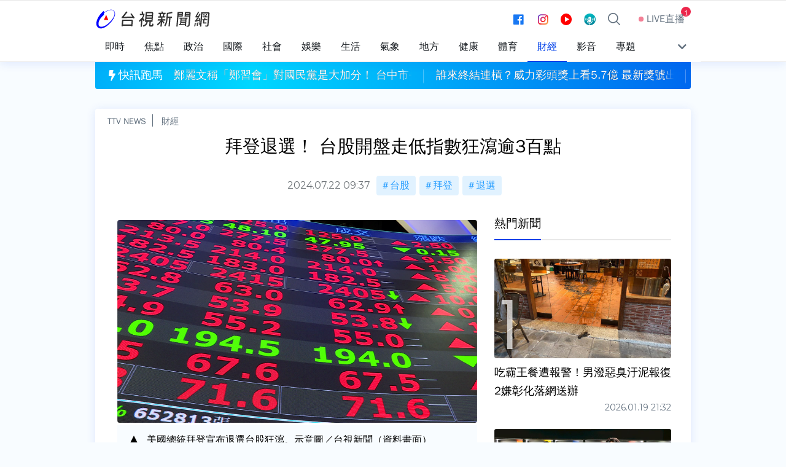

--- FILE ---
content_type: text/html; charset=utf-8
request_url: https://news.ttv.com.tw/news/11307220000500W
body_size: 39934
content:


<!DOCTYPE html>
<html lang="zh-Hant">
<head><title>
	拜登退選！ 台股開盤走低指數狂瀉逾3百點
</title><meta name='description' content='美國總統拜登（Joe Biden）在台灣時間22號凌晨宣布退選，美股四大指數上週五（19日）全面收黑，今天台股開盤，以22818點開出，接著開低走低，開盤20分鐘內，加權指數狂瀉超過300點。電子股領跌！ 台積電跌逾10點、鴻海跌逾2%電子股領跌，航運、金融股也走弱，其中台積電開.....' /><meta Property='og:title' content='拜登退選！ 台股開盤走低指數狂瀉逾3百點-台視新聞網' /><meta property='og:description' content='美國總統拜登（Joe Biden）在台灣時間22號凌晨宣布退選，美股四大指數上週五（19日）全面收黑，今天台股開盤，以22818點開出，接著開低走低，開盤20分鐘內，加權指數狂瀉超過300點。電子股領跌！ 台積電跌逾10點、鴻海跌逾2%電子股領跌，航運、金融股也走弱，其中台積電開.....' /><meta Property='og:type' content='website' /><meta Property='og:url' content='https://news.ttv.com.tw/news/11307220000500W'/><meta Property='og:image' content='https://cdn.ttv.com.tw/manasystem/FileData/News/7f3687d5-9c8b-42e0-8db2-eacc9bbf4286.jpg'/><meta Property='twitter:image' content='https://cdn.ttv.com.tw/manasystem/FileData/News/7f3687d5-9c8b-42e0-8db2-eacc9bbf4286.jpg'/><meta Property='dable:image' content='https://cdn.ttv.com.tw/manasystem/FileData/News/7f3687d5-9c8b-42e0-8db2-eacc9bbf4286.jpg'/><meta Property='og:site_name' content='台視新聞網' /><meta Property='twitter:title' content='拜登退選！ 台股開盤走低指數狂瀉逾3百點-台視新聞網' /><meta property='twitter:description' content='美國總統拜登（Joe Biden）在台灣時間22號凌晨宣布退選，美股四大指數上週五（19日）全面收黑，今天台股開盤，以22818點開出，接著開低走低，開盤20分鐘內，加權指數狂瀉超過300點。電子股領跌！ 台積電跌逾10點、鴻海跌逾2%電子股領跌，航運、金融股也走弱，其中台積電開.....' /><meta Property='twitter:type' content='website' /><meta Property='twitter:url' content='https://news.ttv.com.tw/news/11307220000500W'/><meta Property='twitter:site_name' content='台視新聞網' /><meta Property='dable:item_id' content='11307220000500W' /><meta Property='dable:title' content='拜登退選！ 台股開盤走低指數狂瀉逾3百點' /><meta Property='dable:author' content='拜登退選！ 台股開盤走低指數狂瀉逾3百點' /><link rel='alternate' href='https://news.ttv.com.tw/news/11307220000500W/amp'  hreflang='zh-tw' /><meta Property='article:published_time' content='2024-07-22T09:30:27+08:00'/><meta Property='article:section' content='財經'/><link rel='canonical' href='https://news.ttv.com.tw/news/11307220000500W' hreflang='zh-tw'/>

<meta charset="utf-8">
<meta http-equiv="X-UA-Compatible" content="IE=edge">
<meta name="viewport" content="width=device-width, initial-scale=1.0">
<meta name="author" content="TTV">
<link rel="icon" href="/images/fav.ico">
<link rel="shortcut icon" href="/images/fav.png" sizes="32x32" type="image/png">
<link rel="apple-touch-icon-precomposed" href="/images/fav.png" type="image/png">
<link rel="apple-touch-icon-precomposed" sizes="72x72" href="/images/fav_72.png" type="image/png">
<link rel="apple-touch-icon-precomposed" sizes="120x120" href="/images/fav_120.png" type="image/png">
<link rel="apple-touch-icon-precomposed" sizes="152x152" href="/images/fav_152.png" type="image/png">
<meta property="fb:pages" content="112705958803433" />
<meta property="fb:app_id" content="415203452419874"/>
<meta property="og:locale" content="zh_TW" />
<meta property="og:site_name" name="application-name" content="台視新聞網"/>
<meta property="article:publisher" content="https://www.facebook.com/ttvnews"/>
<meta http-equiv="Cache-Control" content="max-age=7200" />

<!-- Google Tag Manager -->
<script>(function(w,d,s,l,i){w[l]=w[l]||[];w[l].push({'gtm.start':
new Date().getTime(),event:'gtm.js'});var f=d.getElementsByTagName(s)[0],
j=d.createElement(s),dl=l!='dataLayer'?'&l='+l:'';j.async=true;j.src=
'https://www.googletagmanager.com/gtm.js?id='+i+dl;f.parentNode.insertBefore(j,f);
})(window,document,'script','dataLayer','GTM-KXQGD52');</script>
<!-- End Google Tag Manager -->

<!-- 開始Dable script / 有問題請洽 http://dable.io -->
<script>
(function(d,a,b,l,e,_) {
d[b]=d[b]||function(){(d[b].q=d[b].q||[]).push(arguments)};e=a.createElement(l);
e.async=1;e.charset='utf-8';e.src='//static.dable.io/dist/plugin.min.js';
_=a.getElementsByTagName(l)[0];_.parentNode.insertBefore(e,_);
})(window,document,'dable','script');
dable('setService', 'news.ttv');
dable('sendLogOnce');
</script>
<!-- Dable 結束script / 有問題請洽 http://dable.io -->
<script type="text/javascript" src="https://platform-api.sharethis.com/js/sharethis.js#property=5f87553281f1ca00122ac90a&amp;product=inline-share-buttons" async="async"></script>
<!-- Facebook Pixel Code -->
<script>
  !function(f,b,e,v,n,t,s)
  {if(f.fbq)return;n=f.fbq=function(){n.callMethod?
  n.callMethod.apply(n,arguments):n.queue.push(arguments)};
  if(!f._fbq)f._fbq=n;n.push=n;n.loaded=!0;n.version='2.0';
  n.queue=[];t=b.createElement(e);t.async=!0;
  t.src=v;s=b.getElementsByTagName(e)[0];
  s.parentNode.insertBefore(t,s)}(window, document,'script',
  'https://connect.facebook.net/en_US/fbevents.js');
  fbq('init', '1109421432886174');
  fbq('track', 'PageView');
</script>
<noscript><img height="1" width="1" style="display:none"
  src="https://www.facebook.com/tr?id=1109421432886174&ev=PageView&noscript=1"
/></noscript>
<!-- End Facebook Pixel Code -->

<link href="https://stackpath.bootstrapcdn.com/bootstrap/4.3.1/css/bootstrap.min.css" rel="stylesheet" integrity="sha384-ggOyR0iXCbMQv3Xipma34MD+dH/1fQ784/j6cY/iJTQUOhcWr7x9JvoRxT2MZw1T" crossorigin="anonymous">
<link href="https://cdnjs.cloudflare.com/ajax/libs/Swiper/4.5.0/css/swiper.min.css" rel="stylesheet">
<link href="/css/style.css?ver=20250505" rel="stylesheet">

<style>
.adGeek-author{
	bottom:10px !important;
}
</style>


    <!--麵包屑-->
    <script type="application/ld+json">
    {
      "@context": "http://schema.org",
      "@type": "BreadcrumbList",
      "itemListElement": [{
        "@type": "ListItem",
        "position": 1,
        "item": {
          "@id": "https://news.ttv.com.tw/",
          "name": "台視新聞網"
        }
      }, {
        "@type": "ListItem",
        "position": 2,
        "item": {
          "@id": "https://news.ttv.com.tw//news/11307220000500W",
          "name": "財經"
        }
      }, {
        "@type": "ListItem",
        "position": 3,
        "item": {
          "@id": "https://news.ttv.com.tw//news/11307220000500W",
          "name": "拜登退選！ 台股開盤走低指數狂瀉逾3百點"
        }
      }]
    }
    </script>

    <!--文章內容-->
    <script type="application/ld+json">
    {
      "@context": "http://schema.org",
      "@type": "NewsArticle",
      "headline": "拜登退選！ 台股開盤走低指數狂瀉逾3百點",
      "url": "https://news.ttv.com.tw//news/11307220000500W",
      "thumbnailUrl": "https://cdn.ttv.com.tw/manasystem/FileData/News/7f3687d5-9c8b-42e0-8db2-eacc9bbf4286.jpg",
      "dateCreated": "2024-07-22T09:30:27+08:00",
      "articleSection": "財經",
      "creator": {
        "@type": "Person",
        "name": "台視新聞"
      },
      "keywords": [],
      "mainEntityOfPage": {
        "@type": "WebPage",
        "@id": "https://news.ttv.com.tw//news/11307220000500W"
      },
      "image": {
        "@type": "ImageObject",
        "url": "https://cdn.ttv.com.tw/manasystem/FileData/News/7f3687d5-9c8b-42e0-8db2-eacc9bbf4286.jpg",
        "height": 720,
        "width": 480
      },
      "datePublished": "2024-07-22T09:30:27+08:00",
      "dateModified":  "2024-07-22T09:37:01+08:00",
      "author": {
        "@type": "Person",
        "name": "台視新聞網"
      },
      "publisher": {
        "@type": "Organization",
        "name": "台視新聞網",
        "logo": {
          "@type": "ImageObject",
          "url": "https://news.ttv.com.tw//images/logo.png"
        }
      },
      "description": "美國總統拜登（Joe Biden）在台灣時間22號凌晨宣布退選，美股四大指數上週五（19日）全面收黑，今天台股開盤，以22818點開出，接著開低走低，開盤20分鐘內，加權指數狂瀉超過300點。電子股領跌！ 台積電跌逾10點、鴻海跌逾2%電子股領跌，航運、金融股也走弱，其中台積電開盤後，跌超過10點、跌破960元；大立光、鴻海也下跌約2%。台視／綜合報導　責任編輯／網路中心"
    }
    </script>

</head>
<body class="page-wrapper chiller-theme font-m">
    <div class="top-ad"></div>
    <form name="form1" method="post" action="./11307220000500W?id=11307220000500W" id="form1">
<div>
<input type="hidden" name="__VIEWSTATE" id="__VIEWSTATE" value="/[base64]/[base64]/[base64]/[base64]/mmYLnt5rkuIrnm7Tmkq3vvZxUQUlXQU4gVFRWIE5FV1MgSEQgKExpdmUp772c5Y+w5rm+44GuVFRWIOODi+ODpeODvOOCuUhEICjnlJ/[base64]/5rK7Jz4gICA8c3Bhbj7mlL/msrs8L3NwYW4+IDwvYT48L2xpPjxsaT4gPGEgaHJlZj0nL2NhdGVnb3J5L+Wci+mamyc+ICAgPHNwYW4+5ZyL6ZqbPC9zcGFuPiA8L2E+PC9saT48bGk+IDxhIGhyZWY9Jy9jYXRlZ29yeS/[base64]/[base64]/[base64]/5rK7Jz4gICAgIDxzcGFuPuaUv+ayuzwvc3Bhbj4gICAgPC9hPjwvbGk+PGxpPiAgIDxhIGhyZWY9Jy9jYXRlZ29yeS/[base64]/nlJ/[base64]/[base64]/[base64]/[base64]/[base64]/[base64]/[base64]/[base64]/[base64]/[base64]/[base64]/kuIvot4zntIQyJeOAgjwvcD48cD7lj7DoppbvvI/ntpzlkIjloLHlsI7jgIDosqzku7vnt6jovK/vvI/ntrLot6/[base64]/pgIDpgbgnPumAgOmBuDwvYT48L2xpPjxsaT48YSBocmVmPScvdGFnL+mbu+WtkOiCoSc+6Zu75a2Q6IKhPC9hPjwvbGk+PGxpPjxhIGhyZWY9Jy90YWcv5Y+w56mN6Zu7Jz7lj7DnqY3pm7s8L2E+PC9saT48bGk+PGEgaHJlZj0nL3RhZy/[base64]/[base64]/[base64]/[base64]" />
</div>

<div>

	<input type="hidden" name="__VIEWSTATEGENERATOR" id="__VIEWSTATEGENERATOR" value="4BEA8B27" />
</div>
        

<!-- Google Tag Manager (noscript) -->
<noscript><iframe src="https://www.googletagmanager.com/ns.html?id=GTM-KXQGD52"
height="0" width="0" style="display:none;visibility:hidden"></iframe></noscript>
<!-- End Google Tag Manager (noscript) -->




        <!--Menu_Start-->
        

<nav class="navbar navbar-expand-xl cd-auto-hide-header">
    <div class="container position-relative">


         <a Class='d-flex d-sm-none' id='nav-news' href='/'>     <svg Class='svg-inline--fa fa-home' aria-hidden='true' focusable='false' data-prefix='fal' data-icon='home' role='img' xmlns='http://www.w3.org/2000/svg' viewbox='0 0 576 512'>      <Path fill ='currentColor' d='M541 229.16l-61-49.83v-77.4a6 6 0 0 0-6-6h-20a6 6 0 0 0-6 6v51.33L308.19 39.14a32.16 32.16 0 0 0-40.38 0L35 229.16a8 8 0 0 0-1.16 11.24l10.1 12.41a8 8 0 0 0 11.2 1.19L96 220.62v243a16 16 0 0 0 16 16h128a16 16 0 0 0 16-16v-128l64 .3V464a16 16 0 0 0 16 16l128-.33a16 16 0 0 0 16-16V220.62L520.86 254a8 8 0 0 0 11.25-1.16l10.1-12.41a8 8 0 0 0-1.21-11.27zm-93.11 218.59h.1l-96 .3V319.88a16.05 16.05 0 0 0-15.95-16l-96-.27a16 16 0 0 0-16.05 16v128.14H128V194.51L288 63.94l160 130.57z'></path>    </svg>   <span Class='m-nav-d'>首頁</span></a> <a Class='d-flex d-sm-none' id='nav-live' href='/videolist'>    <svg Class='svg-inline--fa fa-tv-retro' aria-hidden='true' focusable='false' data-prefix='fal' data-icon='tv-retro' role='img' xmlns='http://www.w3.org/2000/svg' viewbox='0 0 512 512'>         <Path fill ='currentColor' d='M416 243v-8c0-6.6 5.4-12 12-12h8c6.6 0 12 5.4 12 12v8c0 6.6-5.4 12-12 12h-8c-6.6 0-12-5.4-12-12zm96-100v288c0 26.5-21.5 48-48 48h-16v33h-16l-11-33H91l-11 33H64v-33H48c-26.5 0-48-21.5-48-48V143c0-26.5 21.5-48 48-48h160.1l-74.8-67.1c-6.6-5.9-7.2-16-1.3-22.6 5.9-6.6 16-7.2 22.6-1.3L256 95h.8L357.3 4.1c6.6-5.9 16.7-5.4 22.6 1.2 5.9 6.6 5.4 16.7-1.2 22.6L304.5 95H464c26.5 0 48 21.5 48 48zm-32 0c0-8.8-7.2-16-16-16H48c-8.8 0-16 7.2-16 16v288c0 8.8 7.2 16 16 16h416c8.8 0 16-7.2 16-16V143zm-256 49c-68.8 0-106.2 2.3-125.3 4.3-1.3 14.4-2.7 41.5-2.7 90.7 0 50.5 1.4 78 2.7 92.8 19.2 1.9 56.5 4.2 125.3 4.2s106.1-2.3 125.3-4.2c1.3-14.7 2.7-42.3 2.7-92.8 0-49.2-1.4-76.3-2.7-90.7-19.1-2-56.5-4.3-125.3-4.3m0-32c128 0 152 8 152 8s8 0 8 119c0 121-8 121-8 121s-24 8-152 8-152-8-152-8-8 0-8-121c0-119 8-119 8-119s24-8 152-8zm204 159h8c6.6 0 12-5.4 12-12v-8c0-6.6-5.4-12-12-12h-8c-6.6 0-12 5.4-12 12v8c0 6.6 5.4 12 12 12z'></path>    </svg>    <span Class='m-nav-d'>TV</span> </a> <a Class='d-flex d-sm-none' id='nav-feature' href='/Projs'>    <svg Class='svg-inline--fa fa-book' aria-hidden='true' focusable='false' data-prefix='fal' data-icon='book' role='img' xmlns='http://www.w3.org/2000/svg' viewbox='0 0 448 512'>       <Path fill ='currentColor' d='M356 160H188c-6.6 0-12-5.4-12-12v-8c0-6.6 5.4-12 12-12h168c6.6 0 12 5.4 12 12v8c0 6.6-5.4 12-12 12zm12 52v-8c0-6.6-5.4-12-12-12H188c-6.6 0-12 5.4-12 12v8c0 6.6 5.4 12 12 12h168c6.6 0 12-5.4 12-12zm64.7 268h3.3c6.6 0 12 5.4 12 12v8c0 6.6-5.4 12-12 12H80c-44.2 0-80-35.8-80-80V80C0 35.8 35.8 0 80 0h344c13.3 0 24 10.7 24 24v368c0 10-6.2 18.6-14.9 22.2-3.6 16.1-4.4 45.6-.4 65.8zM128 384h288V32H128v352zm-96 16c13.4-10 30-16 48-16h16V32H80c-26.5 0-48 21.5-48 48v320zm372.3 80c-3.1-20.4-2.9-45.2 0-64H80c-64 0-64 64 0 64h324.3z'></path>    </svg>    <span Class='m-nav-d'>專題</span> </a> <a Class='d-flex d-sm-none' id='nav-search' href='javascript:;' data-toggle='modal' data-target='#search'>    <svg Class='svg-inline--fa fa-search' aria-hidden='true' focusable='false' data-prefix='fal' data-icon='search' role='img' xmlns='http://www.w3.org/2000/svg' viewbox='0 0 512 512'>        <Path fill ='currentColor' d='M508.5 481.6l-129-129c-2.3-2.3-5.3-3.5-8.5-3.5h-10.3C395 312 416 262.5 416 208 416 93.1 322.9 0 208 0S0 93.1 0 208s93.1 208 208 208c54.5 0 104-21 141.1-55.2V371c0 3.2 1.3 6.2 3.5 8.5l129 129c4.7 4.7 12.3 4.7 17 0l9.9-9.9c4.7-4.7 4.7-12.3 0-17zM208 384c-97.3 0-176-78.7-176-176S110.7 32 208 32s176 78.7 176 176-78.7 176-176 176z'></path>    </svg>    <span Class='m-nav-d'>搜尋</span></a>


        <button class="navbar-toggler collapsed" type="button" data-toggle="collapse" data-target="#navbarCollapse" aria-controls="navbarCollapse" aria-expanded="false" aria-label="Toggle navigation">
            <div class="icon-bar"></div>
            <div class="icon-bar"></div>
            <div class="icon-bar"></div>
            <span class="m-nav-d">選單</span>
        </button>

        <a class="navbar-brand d-none d-sm-block" href="/">
            <div class="logo"></div>
        </a>
        <div class="navbar-collapse collapse" id="navbarCollapse">
            <div class="navbar-main">
                <ul class="navbar-nav d-flex d-xl-flex">
                    
                </ul>
                <!--.navbar-nav-->

                <ul class="nav-secondary">
                    <li>  <a href ='https://www.facebook.com/ttvnews/' target='_blank'>   <i class='fab fa-fw fa-facebook'></i>   <span Class='d-none d-xl-none'>Facebook粉絲團</span>  </a></li><li>  <a href ='https://www.instagram.com/ttvnews_tw/' target='_blank'>   <i class='fab fa-instagram'></i>   <span Class='d-none d-xl-none'>ig</span>  </a></li><li>  <a href ='https://www.youtube.com/user/ttvnewsview' target='_blank'>   <i class='fab fa-fw fa-youtube'></i>   <span Class='d-none d-xl-none'>Youtube</span>  </a></li>


                    <li>
                        <a href="https://news.ttv.com.tw/page/podcast">
                            <img class="img-icon" src="https://cdn.ttv.com.tw/img/front/podcast.png" alt="TTV Podcast">
                            <span class="d-none d-xl-none">Podcast</span>
                        </a>
                    </li>

                    <li class="d-none d-xl-flex">
                        <a href="javascript:;" data-toggle="modal" data-target="#search">
                            <svg xmlns="http://www.w3.org/2000/svg" viewBox="0 0 20 20">
                                <path d="M8.3283 0C3.73857 0 0 3.73857 0 8.3283C0 12.918 3.73857 16.6566 8.3283 16.6566C10.3242 16.6566 12.1571 15.9479 13.5937 14.7714L18.5663 19.7439C18.643 19.8239 18.7349 19.8877 18.8366 19.9316C18.9383 19.9756 19.0478 19.9988 19.1586 20C19.2694 20.0011 19.3793 19.9801 19.4819 19.9382C19.5845 19.8963 19.6777 19.8344 19.756 19.756C19.8344 19.6777 19.8963 19.5845 19.9382 19.4819C19.9801 19.3793 20.0011 19.2694 20 19.1586C19.9988 19.0478 19.9756 18.9383 19.9316 18.8366C19.8877 18.7349 19.8239 18.643 19.7439 18.5663L14.7714 13.5937C15.9479 12.1571 16.6566 10.3242 16.6566 8.3283C16.6566 3.73857 12.918 0 8.3283 0ZM8.3283 1.66566C12.0178 1.66566 14.9909 4.63876 14.9909 8.3283C14.9909 12.0178 12.0178 14.9909 8.3283 14.9909C4.63876 14.9909 1.66566 12.0178 1.66566 8.3283C1.66566 4.63876 4.63876 1.66566 8.3283 1.66566Z"></path>
                            </svg>
                            <span class="d-none d-xl-none">搜尋</span>
                        </a>
                    </li>

                    <!--LIVE直播_Start-->
                    <li class="live">
                        <a href="/Videolist">
                            <i class="fab fa-fw fa-youtube d-none d-xl-none"></i>
                            <span>
                                <i class="fas fa-circle"></i>LIVE直播
                            </span>
                            <div id="WUC_Menu1_Views_LiveTotal" class="more" href="javascript:;">
                                1
                            </div>
                        </a>
                        <ul class="live-channels-block">
                            <li>  <a href='/LIVE/xL0ch83RAK8' >      <div class='img'>        <img class='lazy' data-src='https://i.ytimg.com/vi/xL0ch83RAK8/mqdefault_live.jpg' alt='台視新聞台HD 24 小時線上直播｜TAIWAN TTV NEWS HD (Live)｜台湾のTTV ニュースHD (生放送)｜대만 뉴스 라이브' >     </div>     <div class='content'>        <div class='title'>台視新聞台HD 24 小時線上直播｜TAIWAN TTV NEWS HD (Live)｜台湾のTTV ニュースHD (生放送)｜대만 뉴스 라이브</div>     </div>  </a></li>
                        </ul>
                    </li>
                    <!--LIVE直播_End-->

                    <!-- <li>
                    <a id="show-sidebar" href="javascript:;">
                      <i class="fas fa-fw fa-ellipsis-h"></i>
                      <span class="d-none d-xl-none">更多</span>
                    </a>
                  </li> -->

                    <!-- <hr class="w-100"> -->

                    <!-- <div class="d-block d-lg-none w-100">
                        <h5 class="text-center font-12">內文字級大小</h5>
                        <ul class="toolbar">
                            <li><a id="font_sml" class="font-size sml" href="#" title="最小字型" date-font="A-"></a></li>
                            <li><a id="font_normal" class="font-size normal" href="#" title="一般字型" date-font="A"></a></li>
                            <li><a id="font_big" class="font-size big" href="#" title="最大字型" date-font="A+"></a></li>
                        </ul>
                    </div> -->

                </ul>
            </div>
        </div>
        <!-- /.nav-collapse-->
        <!-- /.navbar-->
    </div>
    <!-- /.container.position-relative-->
</nav>


<div class="navCat ui-header ui-bar-a cd-auto-hide-header" data-role="header" data-tap-toggle="false" role="banner">
    <div class="navbar-brand navbar-brand-m d-block d-sm-none d-md-none d-lg-none d-xl-none" href="javascript:;">
        <a class="logo" href="/"></a>
    </div>
    <div class="container position-relative">
        <a id="nav-more" href="javascript:;" data-toggle="modal" data-target="#moreCate"><i class="fas fa-chevron-down"></i></a>
        <div class="navCat-inside">
            <a class="logo" href="/"></a>
            <div class="jscrollControl">
                <ul class="clear">
                    <li><a class="nav-logo" href="/"></a></li>
                    <li> <a href='/realtime'>   <span>即時</span> </a></li><li> <a href='/focus'>   <span>焦點</span> </a></li><li> <a href='/category/政治'>   <span>政治</span> </a></li><li> <a href='/category/國際'>   <span>國際</span> </a></li><li> <a href='/category/社會'>   <span>社會</span> </a></li><li> <a href='/category/娛樂'>   <span>娛樂</span> </a></li><li> <a href='/category/生活'>   <span>生活</span> </a></li><li> <a href='/category/氣象'>   <span>氣象</span> </a></li><li> <a href='/category/地方'>   <span>地方</span> </a></li><li> <a href='/category/健康'>   <span>健康</span> </a></li><li> <a href='/category/體育'>   <span>體育</span> </a></li><li class='active'> <a href='/category/財經'>   <span>財經</span> </a></li><li> <a href='/videolist'>   <span>影音</span> </a></li><li> <a href='/Projs/'>   <span>專題</span> </a></li>
                </ul>
            </div>
        </div>
    </div>
</div>



<nav class="sidebar-wrapper" id="sidebar">
    <!--.sidebar-content-->
    <div class="sidebar-brand">
        <!--.navbar-brand.logo
        -->
        <div id="close-sidebar"><i class="fas fa-times"></i></div>
    </div>
    <div class="sidebar-menu">
        <!--左方選單_Start-->
        
        <!--左方選單_Start-->
    </div>
</nav>



<div id="nav-mask"></div>



<!--搜尋區塊_Start-->
<div class="modal fade" id="search" tabindex="-1" role="dialog" aria-hidden="true">
    <div class="modal-dialog">
        <div class="modal-content">
            <div class="modal-header container position-relative">
                <div class="navbar-brand" href="javascript:;">
                    <div class="logo"></div>
                </div>
                <a id="search-close" href="javascript:;" data-dismiss="modal"><i class="fas fa-times"></i></a>
            </div>
            <div class="modal-body">
                <div class="search-form">
                    <input id="search-input" onkeydown="return (event.keyCode!=13);" autocomplete="off" value="" placeholder="搜尋" type="text">
                    <button id="btnSearch" class="search-send" id="search-send" type="button">
                        <svg class="svg-inline--fa fa-search" aria-hidden="true" focusable="false" data-prefix="fal" data-icon="search" role="img" xmlns="http://www.w3.org/2000/svg" viewBox="0 0 512 512">
                            <path fill="currentColor" d="M508.5 481.6l-129-129c-2.3-2.3-5.3-3.5-8.5-3.5h-10.3C395 312 416 262.5 416 208 416 93.1 322.9 0 208 0S0 93.1 0 208s93.1 208 208 208c54.5 0 104-21 141.1-55.2V371c0 3.2 1.3 6.2 3.5 8.5l129 129c4.7 4.7 12.3 4.7 17 0l9.9-9.9c4.7-4.7 4.7-12.3 0-17zM208 384c-97.3 0-176-78.7-176-176S110.7 32 208 32s176 78.7 176 176-78.7 176-176 176z"></path>
                        </svg>
                    </button>
                </div>
                <ul class="tag search-keyword">
                    
                </ul>
            </div>
        </div>
    </div>
</div>
<!--搜尋區塊_End-->


<!--全部選單區塊_Start-->
<div class="modal fade" id="moreCate" tabindex="-1" role="dialog" aria-hidden="true">
    <div class="modal-dialog">
        <div class="modal-content">
            <div class="modal-header container position-relative">
                <div class="navbar-brand" href="javascript:;">
                    <div class="logo"></div>
                </div>
                <a id="moreCate-close" href="javascript:;" data-dismiss="modal"><i class="fas fa-times"></i></a>
            </div>

            <!--全部選單_Start-->
            <div class="modal-body">
                <ul class="moreCate-nav">
                    <li>   <a href='/realtime'>     <span>即時</span>    </a></li><li>   <a href='/focus'>     <span>焦點</span>    </a></li><li>   <a href='/category/政治'>     <span>政治</span>    </a></li><li>   <a href='/category/國際'>     <span>國際</span>    </a></li><li>   <a href='/category/社會'>     <span>社會</span>    </a></li><li>   <a href='/category/娛樂'>     <span>娛樂</span>    </a></li><li>   <a href='/category/生活'>     <span>生活</span>    </a></li><li>   <a href='/category/氣象'>     <span>氣象</span>    </a></li><li>   <a href='/category/地方'>     <span>地方</span>    </a></li><li>   <a href='/category/健康'>     <span>健康</span>    </a></li><li>   <a href='/category/體育'>     <span>體育</span>    </a></li><li>   <a href='/category/財經'>     <span>財經</span>    </a></li><li>   <a href='/videolist'>     <span>影音</span>    </a></li><li>   <a href='/Projs/'>     <span>專題</span>    </a></li>
                </ul>
            </div>
            <!--全部選單_End-->
        </div>
    </div>
</div>
<!--全部選單區塊_End-->


<a class="cd-top" href="#"></a>

        <!--Menu_End-->


        <div id="nav-mask"></div>

        <!--新聞快訊_Start-->
        

<!--新聞快訊_Start-->
<section> <div class='marquee-out container'>  <div id='marquee'>     <div id='m-click'></div>     <div class='marquee-close'><p>點擊收回</p><i class='fas fa-times'></i></div>     <div class='marquee-title'>        <i id='m-close' class='fas fa-bolt fa-fw'></i>        <span>快訊跑馬</span>     </div>     <div class='marquee-container swiper-container'>         <div class='swiper-wrapper marquee-carousel'>         <a class='swiper-slide' href ='/news/11501190029900N'>             <div class='img'>                   <img class='swiper-lazy' data-src='https://cdn.ttv.com.tw/manasystem/FileData/News/90e4500f-bcbb-4075-96d1-b21f6ef5c7be.jpg' alt='鄭麗文稱「鄭習會」對國民黨是大加分！ 台中市長誰選喬不定就初選'>             </div>             <div class='content'>                   <div class='date'>20:22</div>                   <div class='title'>鄭麗文稱「鄭習會」對國民黨是大加分！ 台中市長誰選喬不定就初選</div>             </div>         </a>         <a class='swiper-slide' href ='/news/11501190004000W'>             <div class='img'>                   <img class='swiper-lazy' data-src='https://cdn.ttv.com.tw/manasystem/FileData/News/dd712bac-0429-4228-aafa-bd7582c33325.jpg' alt='誰來終結連槓？威力彩頭獎上看5.7億 最新獎號出爐'>             </div>             <div class='content'>                   <div class='date'>20:51</div>                   <div class='title'>誰來終結連槓？威力彩頭獎上看5.7億 最新獎號出爐</div>             </div>         </a>         <a class='swiper-slide news-video' href ='/news/11501190037600N'>             <div class='img'>                   <img class='swiper-lazy' data-src='https://cdn.ttv.com.tw/manasystem/FileData/News/65541965-5e21-4039-9688-f6a085d114c5.jpg' alt='民進黨議員初選刪「禁大咖條款」　經同意即可用賴清德、蕭美琴肖像'>             </div>             <div class='content'>                   <div class='date'>21:18</div>                   <div class='title'>民進黨議員初選刪「禁大咖條款」　經同意即可用賴清德、蕭美琴肖像</div>             </div>         </a>         <a class='swiper-slide' href ='/news/11501190003900W'>             <div class='img'>                   <img class='swiper-lazy' data-src='https://cdn.ttv.com.tw/manasystem/FileData/News/f15c9158-dd7f-484c-8535-cd9a8d857220.jpg' alt='西班牙高鐵相撞增至39死 交通局長坦言「很詭異」專家也不解'>             </div>             <div class='content'>                   <div class='date'>21:19</div>                   <div class='title'>西班牙高鐵相撞增至39死 交通局長坦言「很詭異」專家也不解</div>             </div>         </a>         <a class='swiper-slide' href ='/news/11501190028000N'>             <div class='img'>                   <img class='swiper-lazy' data-src='https://cdn.ttv.com.tw/manasystem/FileData/News/1d188a3b-8178-44c9-9bef-0de5b9bfc414.jpg' alt='吃霸王餐遭報警！男潑惡臭汙泥報復 2嫌彰化落網送辦'>             </div>             <div class='content'>                   <div class='date'>21:32</div>                   <div class='title'>吃霸王餐遭報警！男潑惡臭汙泥報復 2嫌彰化落網送辦</div>             </div>         </a>         <a class='swiper-slide' href ='/news/11501190003800W'>             <div class='img'>                   <img class='swiper-lazy' data-src='https://cdn.ttv.com.tw/manasystem/FileData/News/4a6b2d8e-aca6-4845-b5b2-0a246013f5d5.jpg' alt='蔥油餅夫妻遭獨子砍37刀！ 警揭追捕過程：兇嫌曾多次向父母討錢'>             </div>             <div class='content'>                   <div class='date'>21:37</div>                   <div class='title'>蔥油餅夫妻遭獨子砍37刀！ 警揭追捕過程：兇嫌曾多次向父母討錢</div>             </div>         </a>         <a class='swiper-slide news-video' href ='/news/11501190037900M'>             <div class='img'>                   <img class='swiper-lazy' data-src='https://cdn.ttv.com.tw/manasystem/FileData/News/4ed5ed00-2044-46fb-ac00-8c246e10ceb7.jpg' alt='人口連續4年下滑 中國出生率創1949年來最低'>             </div>             <div class='content'>                   <div class='date'>21:47</div>                   <div class='title'>人口連續4年下滑 中國出生率創1949年來最低</div>             </div>         </a>         <a class='swiper-slide news-video' href ='/news/11501190029800N'>             <div class='img'>                   <img class='swiper-lazy' data-src='https://cdn.ttv.com.tw/manasystem/FileData/News/6c6a3f78-a6f4-40b7-8d32-d1f47e9e4907.jpg' alt='關稅談判漂亮全壘打！鄭麗君被點名選北市 吳思瑤讚：資歷亮眼'>             </div>             <div class='content'>                   <div class='date'>22:00</div>                   <div class='title'>關稅談判漂亮全壘打！鄭麗君被點名選北市 吳思瑤讚：資歷亮眼</div>             </div>         </a>         <a class='swiper-slide' href ='/news/11501190004100W'>             <div class='img'>                   <img class='swiper-lazy' data-src='https://cdn.ttv.com.tw/manasystem/FileData/News/11671839-5eae-4998-a9c4-5361d5632674.jpg' alt='威力彩又槓！下期頭獎上看6.3億 今彩539頭獎開出獎落「這縣市」'>             </div>             <div class='content'>                   <div class='date'>22:11</div>                   <div class='title'>威力彩又槓！下期頭獎上看6.3億 今彩539頭獎開出獎落「這縣市」</div>             </div>         </a>         <a class='swiper-slide' href ='/news/11501190037800N'>             <div class='img'>                   <img class='swiper-lazy' data-src='https://cdn.ttv.com.tw/manasystem/FileData/News/a7fdaad7-4eb9-4ab5-9726-a198df74a50d.jpg' alt='財政部定調「新青安2.0」 評估供需.貸款6大面向'>             </div>             <div class='content'>                   <div class='date'>22:46</div>                   <div class='title'>財政部定調「新青安2.0」 評估供需.貸款6大面向</div>             </div>         </a>         </div>        </div>   </div>  </div></section><div id='m-overlayer'></div>
<!--新聞快訊_End-->

        <!--新聞快訊_End-->

        <!--置頂新聞_Start-->
        
        <!--置頂新聞_End-->

        <main class="container">

            <!--專題報導hashtag_Start-->
            
            <!--專題報導hashtag_End-->

            <!-- 隱藏模組 -->
            <!-- 開始Dable responsive / 如有任何疑問，請瀏覽http://dable.io -->
            <div id="dablewidget_AlmJNEX1_WXpRWq7Y" data-widget_id-pc="AlmJNEX1" data-widget_id-mo="WXpRWq7Y" style="width: 100%">
                <script>
                    (function (d, a, b, l, e, _) {
                        if (d[b] && d[b].q) return; d[b] = function () { (d[b].q = d[b].q || []).push(arguments) }; e = a.createElement(l);
                        e.async = 1; e.charset = 'utf-8'; e.src = '//static.dable.io/dist/plugin.min.js';
                        _ = a.getElementsByTagName(l)[0]; _.parentNode.insertBefore(e, _);
                    })(window, document, 'dable', 'script');
                    dable('renderWidgetByWidth', 'dablewidget_AlmJNEX1_WXpRWq7Y');
                </script>
            </div>
            <!-- 結束Dable responsive / 如有任何疑問，請瀏覽http://dable.io -->
            <!-- 隱藏模組 -->


            <div class="news-article fitVids">
                <!--start:麵包屑導航-->
                <div class="container" id="crumbs">
                    <ul>
                        <li><a href="/">TTV NEWS</a></li>
                        <li><a href='/category/財經'>財經</a></li>

                    </ul>
                    
                </div>
                <!--end:麵包屑導航-->

                <h1 class="mb-ht-hf">
                    拜登退選！ 台股開盤走低指數狂瀉逾3百點
                </h1>

                <ul class="news-status mb-ht">
                    <!--start:時間-->
                    <li class="date time">
                        2024.07.22 09:37
                    </li>
                    <!--end:時間-->
                    <ul class="tag">
                        <li><a href='/tag/台股'>台股</a></li><li><a href='/tag/拜登'>拜登</a></li><li><a href='/tag/退選'>退選</a></li>
                    </ul>
                </ul>

                <div class="d-none d-lg-block w-100">
                    
                </div>

                <div class="article-body">
                    <article id="contentarea">

                         <figure role='group'> 	<figure class='cover img'> 		<img src ='https://cdn.ttv.com.tw/manasystem/FileData/News/7f3687d5-9c8b-42e0-8db2-eacc9bbf4286.jpg' alt='美國總統拜登宣布退選台股狂瀉。示意圖／台視新聞（資料畫面）'> 	</figure>  <figcaption>美國總統拜登宣布退選台股狂瀉。示意圖／台視新聞（資料畫面）</figcaption> </figure>

                        <div class="d-block d-lg-none">
                            
                        </div>

                        <!-- <div id="preface">
                            
                        </div> -->

                        <div class="article-plugin text-right">

                            <div class="social-plugins">
                                <div id="fb-root">
                                    <script async="" defer="" crossorigin="anonymous" src="https://connect.facebook.net/zh_TW/sdk.js#xfbml=1&amp;version=v6.0&amp;appId=415203452419874&amp;autoLogAppEvents=1"></script>
                                </div>
                                <div class="fb-like" data-width="" data-layout="button_count" data-action="like" data-size="small" data-share="true" style="height: 20px; display: inline-flex;"></div>
                                <div class="line-it-button" data-lang="zh_Hant" data-type="share-a" data-ver="3" data-url="https://news.ttv.com.tw//news/11307220000500W" data-color="default" data-size="small" data-count="false" style="display: none;">
                                    <script src="https://d.line-scdn.net/r/web/social-plugin/js/thirdparty/loader.min.js" async="async" defer="defer"></script>
                                </div>
                            </div>

                            <ul class="toolbar">
                                <li><a id="font_smller" class="font-size smller" href="javascript:;" title="最小字型" date-font="A-" style="display: none;"></a></li>
                                <li><a id="font_sml" class="font-size sml" href="javascript:;" title="最小字型" date-font="A-"></a></li>
                                <li><a id="font_normal" class="font-size normal selected" href="javascript:;" title="一般字型" date-font="A"></a></li>
                                <li><a id="font_big" class="font-size big" href="javascript:;" title="最大字型" date-font="A+"></a></li>
                                <li><a id="font_bigger" class="font-size bigger" href="javascript:;" title="最大字型" date-font="A+" style="display: none;"></a></li>
                                <li><a id="font_biggest" class="font-size biggest" href="javascript:;" title="最大字型" date-font="A+" style="display: none;"></a></li>
                            </ul>

                        </div>


                        <div id="newscontent" itemprop="articleBody">
                            <p>美國總統拜登（Joe Biden）在台灣時間22號凌晨宣布退選，美股四大指數上週五（19日）全面收黑，今天台股開盤，以22818點開出，接著開低走低，開盤20分鐘內，加權指數狂瀉超過300點。</p><h2>電子股領跌！ 台積電跌逾10點、鴻海跌逾2%</h2><p>電子股領跌，航運、金融股也走弱，其中台積電開盤後，跌超過10點、跌破960元；大立光、鴻海也下跌約2%。</p><p>台視／綜合報導　責任編輯／網路中心</p>
                        </div>
                    </article>

                    <!--延伸閱讀_Start-->
                    <div id="Views_NewxExtent" class="exread-list">
                        <div class="heading">
                            <div class="underline">
                                <h4>延伸閱讀</h4>
                            </div>
                        </div>
                        <ul>
                            <li>  <a href ='https://news.ttv.com.tw/news/11501190001500W'>      <div class='img'>         <img src='https://cdn.ttv.com.tw/manasystem/FileData/News/63b44a1b-1e04-48f1-aef9-bd6a6c1cb359.jpg' alt=''>      </div>    <div class='content'>       <div Class='title'>台股開低翻紅收31639點、台積電收1760元 雙創新高點</div>     </div>   </a></li><li>  <a href ='https://news.ttv.com.tw/news/11501190000500W'>      <div class='img'>         <img src='https://cdn.ttv.com.tw/manasystem/FileData/News/caee6f44-d538-4c0c-bd29-b85dc1d88394.jpg' alt=''>      </div>    <div class='content'>       <div Class='title'>台股早盤下挫百點後「黑翻紅」 台積電跌15元開1725元</div>     </div>   </a></li><li>  <a href ='https://news.ttv.com.tw/news/11501180000600W'>      <div class='img'>         <img src='https://cdn.ttv.com.tw/manasystem/FileData/News/3b41af40-5244-434c-ae7c-80b4451803c6.jpg' alt=''>      </div>    <div class='content'>       <div Class='title'>台股衝破3萬創高！ETF爆公開募集之亂 金管會：持續抽查券商</div>     </div>   </a></li><li>  <a href ='https://news.ttv.com.tw/news/11501160000300W'>      <div class='img'>         <img src='https://cdn.ttv.com.tw/manasystem/FileData/News/d47cb22b-0185-4816-9c1f-de68b7a2dfe1.jpg' alt=''>      </div>    <div class='content'>       <div Class='title'>台股早盤站上3萬1創新高！一度漲逾500點、台積電衝1735元新天價</div>     </div>   </a></li><li>  <a href ='https://news.ttv.com.tw/news/11501150001400W'>      <div class='img'>         <img src='https://cdn.ttv.com.tw/manasystem/FileData/News/7378e3da-a96a-4d74-b8e2-ee60509f55d5.jpg' alt=''>      </div>    <div class='content'>       <div Class='title'>台股跌131點收30810 台積電下殺20元收1690</div>     </div>   </a></li>
                        </ul>
                    </div>
                    <!--延伸閱讀_End-->

                    <!-- 文中文繞圖模組 -->
                    <!-- 開始Dable responsive / 如有任何疑問，請瀏覽http://dable.io -->
                    <div id="dablewidget_ml6jW0l4_w7WO2O72" data-widget_id-pc="ml6jW0l4" data-widget_id-mo="w7WO2O72">
                        <script>
                            (function (d, a, b, l, e, _) {
                                if (d[b] && d[b].q) return; d[b] = function () { (d[b].q = d[b].q || []).push(arguments) }; e = a.createElement(l);
                                e.async = 1; e.charset = 'utf-8'; e.src = '//static.dable.io/dist/plugin.min.js';
                                _ = a.getElementsByTagName(l)[0]; _.parentNode.insertBefore(e, _);
                            })(window, document, 'dable', 'script');
                            dable('renderWidgetByWidth', 'dablewidget_ml6jW0l4_w7WO2O72');
                        </script>
                    </div>
                    <!-- 結束Dable responsive / 如有任何疑問，請瀏覽http://dable.io -->
                    <!-- 文中文繞圖模組 -->

                    <!--大家怎麼說(手機版)_Start-->
                    
                    <!--大家怎麼說(手機版)_End-->

                    <!--start:分享按鈕-->
                    <div class="share-inline">

                        <div class="sharethis-inline-share-buttons"></div>
                        <ul class="toolbar share-bar">
                            <li><a id="share_link" class="share_link link clipboard" href="javascript:;"><i class="fas fa-link" aria-hidden="true"></i></a></li>
                        </ul>
                        <!--end:分享按鈕-->
                    </div>

                    <ul class="tag">
                        <li><a href='/tag/台股'>台股</a></li><li><a href='/tag/拜登'>拜登</a></li><li><a href='/tag/退選'>退選</a></li><li><a href='/tag/電子股'>電子股</a></li><li><a href='/tag/台積電'>台積電</a></li><li><a href='/tag/鴻海'>鴻海</a></li><li><a href='/tag/財經'>財經</a></li>
                    </ul>


                    <ul class="reporter">
                        <!--作者_Start-->
                        <li>  <a class='profile' href ='/Author/164/即時新聞'>     <div class='img'>        <img src='https://cdn.ttv.com.tw/manasystem/FileData/Anchor/493d0e06-1957-4513-a179-16de18be69cd.jpg' alt=''>     </div>  </a>   <div class='content'>       <div class='detail'>           <a Class='name' href ='/Author/164/即時新聞'>即時新聞</a>           <div Class='job'>台視新聞</div>       </div>       <ul>           <li>               <a class='title' href ='/news/11501190004100W'>威力彩又槓！下期頭獎上看6.3億 今彩539頭獎開出獎落「這縣市」</a>           </li>           <li>               <a class='title' href ='/news/11501190003800W'>蔥油餅夫妻遭獨子砍37刀！ 警揭追捕過程：兇嫌曾多次向父母討錢</a>           </li>           <li>               <a class='title' href ='/news/11501190028000N'>吃霸王餐遭報警！男潑惡臭汙泥報復 2嫌彰化落網送辦</a>           </li>       </ul>     </div></li>
                        <!--作者_End-->
                    </ul>

                    <!--start: 上一篇下一篇-->
                    <ul class="control news-list" style="display: none;">
                        <li class="prev">
                            
                        </li>
                        <li class="next">
                            
                        </li>
                    </ul>
                    <!--end: 上一篇下一篇-->


                    <!-- 文末文字型模組  -->
                    <!-- 開始Dable responsive / 如有任何疑問，請瀏覽http://dable.io -->
                    <div id="dablewidget_OoR6Oeoy_YljP60oO" data-widget_id-pc="OoR6Oeoy" data-widget_id-mo="YljP60oO">
                        <script>
                            (function (d, a, b, l, e, _) {
                                if (d[b] && d[b].q) return; d[b] = function () { (d[b].q = d[b].q || []).push(arguments) }; e = a.createElement(l);
                                e.async = 1; e.charset = 'utf-8'; e.src = '//static.dable.io/dist/plugin.min.js';
                                _ = a.getElementsByTagName(l)[0]; _.parentNode.insertBefore(e, _);
                            })(window, document, 'dable', 'script');
                            dable('renderWidgetByWidth', 'dablewidget_OoR6Oeoy_YljP60oO');
                        </script>
                    </div>
                    <!-- 結束Dable responsive / 如有任何疑問，請瀏覽http://dable.io -->
                    <!-- 文末文字型模組  -->

                    <!-- 3X3文末格狀模組 -->
                    <!-- 開始Dable responsive / 如有任何疑問，請瀏覽http://dable.io -->
                    <div id="dablewidget_OoR6Oeoy_YljP60oO" data-widget_id-pc="OoR6Oeoy" data-widget_id-mo="YljP60oO">
                        <script>
                            (function (d, a, b, l, e, _) {
                                if (d[b] && d[b].q) return; d[b] = function () { (d[b].q = d[b].q || []).push(arguments) }; e = a.createElement(l);
                                e.async = 1; e.charset = 'utf-8'; e.src = '//static.dable.io/dist/plugin.min.js';
                                _ = a.getElementsByTagName(l)[0]; _.parentNode.insertBefore(e, _);
                            })(window, document, 'dable', 'script');
                            dable('renderWidgetByWidth', 'dablewidget_OoR6Oeoy_YljP60oO');
                        </script>
                    </div>
                    <!-- 結束Dable responsive / 如有任何疑問，請瀏覽http://dable.io -->
                    <!-- 3X3文末格狀模組 -->

                    <div id="Views_LIVECust" class="heading">
                        <div class="underline">
                            <h4>正在直播</h4>
                        </div>
                    </div>
                    <div id="ytwrap" class="video-container" href="javascript:;" style="padding-bottom: 56.25%">
                        <div id="ytplayer"></div>
                    </div>

                    <!-- 開始Dable responsive / 如有任何疑問，請瀏覽http://dable.io -->
                    <div id="dablewidget_RoO4wN7m_6oMJ6G7b" data-widget_id-pc="RoO4wN7m" data-widget_id-mo="6oMJ6G7b">
                        <script>
                            (function (d, a) { d[a] = d[a] || function () { (d[a].q = d[a].q || []).push(arguments) }; }(window, 'dable'));
                            dable('renderWidgetByWidth', 'dablewidget_RoO4wN7m_6oMJ6G7b');
                        </script>
                    </div>
                    <!-- 結束Dable responsive / 如有任何疑問，請瀏覽http://dable.io -->

                </div>


                <div class="sidebox">

                    <!--大家怎麼說(電腦版)_Start-->
                    
                    <!--大家怎麼說(電腦版)_End-->

                    <!--start:熱門新聞-->
                    <div class="popnews-list">
                        <div class="heading">
                            <div class="underline">
                                <h4>熱門新聞</h4>
                            </div>
                        </div>
                        <ul>
                            <!--熱門新聞_Start-->
                            <li>  <a href ='/news/11501190028000N'>    <div class='img' style='background-image: url(https://cdn.ttv.com.tw/manasystem/FileData/News/1d188a3b-8178-44c9-9bef-0de5b9bfc414.jpg)'>       <img src='https://cdn.ttv.com.tw/manasystem/FileData/News/1d188a3b-8178-44c9-9bef-0de5b9bfc414.jpg' alt=''>    </div>    <div class='content'>       <div Class='title'>吃霸王餐遭報警！男潑惡臭汙泥報復 2嫌彰化落網送辦</div>       <div Class='time'>2026.01.19 21:32</div>   </div> </a></li><li>  <a href ='/news/11501190029200N'>    <div class='img' style='background-image: url(https://cdn.ttv.com.tw/manasystem/FileData/News/ef1b0f38-d95c-4d42-8f69-f59a2a0045c9.jpg)'>       <img src='https://cdn.ttv.com.tw/manasystem/FileData/News/ef1b0f38-d95c-4d42-8f69-f59a2a0045c9.jpg' alt=''>    </div>    <div class='content'>       <div Class='title'>劣！免費「TEAM TAIWAN」春聯 遭網路轉手高價賣還售空</div>       <div Class='time'>2026.01.19 18:08</div>   </div> </a></li><li>  <a href ='/news/11501190030900L'>    <div class='img' style='background-image: url(https://cdn.ttv.com.tw/manasystem/FileData/News/6e9e236f-1a0a-4f66-8a36-4744ae6875e8.jpg)'>       <img src='https://cdn.ttv.com.tw/manasystem/FileData/News/6e9e236f-1a0a-4f66-8a36-4744ae6875e8.jpg' alt=''>    </div>    <div class='content'>       <div Class='title'>男談判無果射殺女友...開車伴屍31小時 自撞電線杆讓「命案曝光」</div>       <div Class='time'>2026.01.19 19:01</div>   </div> </a></li><li>  <a href ='/news/11501190030300N'>    <div class='img' style='background-image: url(https://cdn.ttv.com.tw/manasystem/FileData/News/541e9ce4-598e-4d90-9e32-ba96816a55f1.jpg)'>       <img src='https://cdn.ttv.com.tw/manasystem/FileData/News/541e9ce4-598e-4d90-9e32-ba96816a55f1.jpg' alt=''>    </div>    <div class='content'>       <div Class='title'>玩「漂浮氣球」險奪命！女童倒地抽搐.嘴唇發黑送醫</div>       <div Class='time'>2026.01.19 19:04</div>   </div> </a></li><li>  <a href ='/news/11501190030100N'>    <div class='img' style='background-image: url(https://cdn.ttv.com.tw/manasystem/FileData/News/0f8f1dec-3d78-47a7-a847-ddf7a6d52fe6.jpg)'>       <img src='https://cdn.ttv.com.tw/manasystem/FileData/News/0f8f1dec-3d78-47a7-a847-ddf7a6d52fe6.jpg' alt=''>    </div>    <div class='content'>       <div Class='title'>中配關關「揚言紅旗插滿台灣」遭廢止居留許可 劉世芳：按照兩岸條例</div>       <div Class='time'>2026.01.19 18:26</div>   </div> </a></li><li>  <a href ='/news/11501190031700L'>    <div class='img' style='background-image: url(https://cdn.ttv.com.tw/manasystem/FileData/News/eb38e921-8cb9-42c8-9917-9009f481eec7.jpg)'>       <img src='https://cdn.ttv.com.tw/manasystem/FileData/News/eb38e921-8cb9-42c8-9917-9009f481eec7.jpg' alt=''>    </div>    <div class='content'>       <div Class='title'>百貨餐廳天花板漏水成「水濂洞」民眾笑：撐傘吃飯</div>       <div Class='time'>2026.01.19 19:48</div>   </div> </a></li><li>  <a href ='/news/11501190003900W'>    <div class='img' style='background-image: url(https://cdn.ttv.com.tw/manasystem/FileData/News/f15c9158-dd7f-484c-8535-cd9a8d857220.jpg)'>       <img src='https://cdn.ttv.com.tw/manasystem/FileData/News/f15c9158-dd7f-484c-8535-cd9a8d857220.jpg' alt=''>    </div>    <div class='content'>       <div Class='title'>西班牙高鐵相撞增至39死 交通局長坦言「很詭異」專家也不解</div>       <div Class='time'>2026.01.19 21:19</div>   </div> </a></li><li>  <a href ='/news/11501190029900N'>    <div class='img' style='background-image: url(https://cdn.ttv.com.tw/manasystem/FileData/News/90e4500f-bcbb-4075-96d1-b21f6ef5c7be.jpg)'>       <img src='https://cdn.ttv.com.tw/manasystem/FileData/News/90e4500f-bcbb-4075-96d1-b21f6ef5c7be.jpg' alt=''>    </div>    <div class='content'>       <div Class='title'>鄭麗文稱「鄭習會」對國民黨是大加分！ 台中市長誰選喬不定就初選</div>       <div Class='time'>2026.01.19 20:22</div>   </div> </a></li><li>  <a href ='/news/11501190037600N'>    <div class='img' style='background-image: url(https://cdn.ttv.com.tw/manasystem/FileData/News/65541965-5e21-4039-9688-f6a085d114c5.jpg)'>       <img src='https://cdn.ttv.com.tw/manasystem/FileData/News/65541965-5e21-4039-9688-f6a085d114c5.jpg' alt=''>    </div>    <div class='content'>       <div Class='title'>民進黨議員初選刪「禁大咖條款」　經同意即可用賴清德、蕭美琴肖像</div>       <div Class='time'>2026.01.19 21:18</div>   </div> </a></li><li>  <a href ='/news/11501190029800N'>    <div class='img' style='background-image: url(https://cdn.ttv.com.tw/manasystem/FileData/News/6c6a3f78-a6f4-40b7-8d32-d1f47e9e4907.jpg)'>       <img src='https://cdn.ttv.com.tw/manasystem/FileData/News/6c6a3f78-a6f4-40b7-8d32-d1f47e9e4907.jpg' alt=''>    </div>    <div class='content'>       <div Class='title'>關稅談判漂亮全壘打！鄭麗君被點名選北市 吳思瑤讚：資歷亮眼</div>       <div Class='time'>2026.01.19 22:00</div>   </div> </a></li>
                            <!--熱門新聞_End-->

                        </ul>
                    </div>
                    <!--end:熱門新聞-->

                    <!--相關連結_Start-->
                    <div class="slideLink">
                         <div class='mb-20'>  <a href ='https://globalinsight.soci.vip/' target='_blank' style='display:block;border-radius:10px;overflow:hidden;'>     <img src='https://cdn.ttv.com.tw/manasystem/FileData/Links/c685b0c7-8086-4dfb-a576-93297f53960c.jpg' width='100%' height='' alt='益起看世界'>  </a> </div> <div class='mb-20'>  <a href ='https://news.ttv.com.tw/historytoday' target='_blank' style='display:block;border-radius:10px;overflow:hidden;'>     <img src='https://cdn.ttv.com.tw/manasystem/FileData/Links/4b17d06d-ce36-48bd-b8e5-b4dd4e7acbf8.png' width='100%' height='' alt='歷史上的今天'>  </a> </div> <div class='mb-20'>  <a href ='https://www.facebook.com/search/top/?q=%E5%8F%B0%E8%A6%96%E6%96%B0%E8%81%9E%E5%8F%B0' target='_blank' style='display:block;border-radius:10px;overflow:hidden;'>     <img src='https://cdn.ttv.com.tw/manasystem/FileData/Links/1055ffc3-66ed-4c86-953b-d328604d457a.png' width='100%' height='' alt='追蹤台視新聞FB'>  </a> </div> <div class='mb-20'>  <a href ='https://www.youtube.com/user/ttvnewsview' target='_blank' style='display:block;border-radius:10px;overflow:hidden;'>     <img src='https://cdn.ttv.com.tw/manasystem/FileData/Links/b4064fd1-431d-4136-a157-8276dc039b1e.png' width='100%' height='' alt='訂閱台視新聞'>  </a> </div> <div class='mb-20'>  <a href ='https://www.instagram.com/ttvnews_tw/' target='_blank' style='display:block;border-radius:10px;overflow:hidden;'>     <img src='https://cdn.ttv.com.tw/manasystem/FileData/Links/8e8a0c06-d36b-4ae9-a78c-d39082cf69f1.png' width='100%' height='' alt='追蹤台視新聞IG'>  </a> </div>
                    </div>
                    <!--相關連結_End-->


                    <div class="fb-page" data-href="https://www.facebook.com/ttvnews/" data-tabs="timeline" data-width="" data-height="" data-small-header="true" data-adapt-container-width="true" data-hide-cover="true" data-show-facepile="false" style="max-width: 100%; width: 100%;">
                        <blockquote cite="https://www.facebook.com/ttvnews/" class="fb-xfbml-parse-ignore"><a href="https://www.facebook.com/ttvnews/">台視新聞台</a></blockquote>
                    </div>

                    <!-- 開始Dable Side_PC / 如有任何疑問，請瀏覽http://dable.io -->
                    <div id="dablewidget_M7Ngmmlb" data-widget_id="M7Ngmmlb">
                        <script>
                            (function (d, a, b, l, e, _) {
                                if (d[b] && d[b].q) return; d[b] = function () { (d[b].q = d[b].q || []).push(arguments) }; e = a.createElement(l);
                                e.async = 1; e.charset = 'utf-8'; e.src = '//static.dable.io/dist/plugin.min.js';
                                _ = a.getElementsByTagName(l)[0]; _.parentNode.insertBefore(e, _);
                            })(window, document, 'dable', 'script');
                            dable('renderWidget', 'dablewidget_M7Ngmmlb');
                        </script>
                    </div>
                    <!-- 結束Dable Side_PC / 如有任何疑問，請瀏覽http://dable.io -->




                </div>
                <!-- /.sidebox -->

            </div>
            <!-- /.news-article fitVids -->

            <!-- 靜置模組 -->
            <!-- 開始Dable Idle_PC / 如有任何疑問，請瀏覽http://dable.io -->
            <div id="dablewidget_57wOqQ78" data-widget_id="57wOqQ78">
                <script>
                    (function (d, a, b, l, e, _) {
                        if (d[b] && d[b].q) return; d[b] = function () { (d[b].q = d[b].q || []).push(arguments) }; e = a.createElement(l);
                        e.async = 1; e.charset = 'utf-8'; e.src = '//static.dable.io/dist/plugin.min.js';
                        _ = a.getElementsByTagName(l)[0]; _.parentNode.insertBefore(e, _);
                    })(window, document, 'dable', 'script');
                    dable('renderWidget', 'dablewidget_57wOqQ78');
                </script>
            </div>
            <!-- 結束Dable Idle_PC / 如有任何疑問，請瀏覽http://dable.io -->
            <!-- 靜置模組 -->


        </main>

        <!--Inﬁnite Scroll_Start-->
        <!--  -->
        <!--Inﬁnite Scroll_End-->



        <!--結構化使用_Start-->
        
        
        
        
        
        
        
        
        <!--結構化使用_End-->
        
        

<footer>
      <!--.title|訂閱新聞電子報
      <div class="subscribe-block">
        
        
        <div class="input-group mt-8">
          <div class="navbar-form navbar-left" role="search">
            <input class="form-control" type="text" placeholder="歡迎訂閱台視電子報">
          </div>
          <div class="input-group-append">
            <button class="btn" type="submit"><i class="fas fa-fw fa-check-circle"></i>訂閱</button>
          </div>
        </div>
      </div>-->
      <div class="container">
        <ul class="row">
          <li class="col-md-10 order-1 order-lg-1 d-none d-sm-block">
            <ul class="row">
              <li class="col-sm-6 col-md-3 col-lg-3 order-2 order-lg-1">
                <ul>
                  <li><a href="https://www.ttv.com.tw/news/tdcm/" target="_blank">台視影音文化資產</a></li>
                  <li><a href="https://www.ttv.com.tw/group/15/cable.asp" target="_blank">頻道位置</a></li>
                  <li><a href="https://www.ttv.com.tw/taiwan/HDProgramList.asp" target="_blank">節目表</a></li>
                  <li><a href="https://news.ttv.com.tw/page/socialmedia" target="_blank">社群平台</a></li>
                </ul>
              </li>
              <li class="col-sm-6 col-md-3 col-lg-3 order-3 order-lg-2">
                <ul>
                  <li><a href="https://news.ttv.com.tw/page/correct" target="_blank">更正與澄清</a></li>
                  <li><a href="https://www.ttv.com.tw/dnet09/suggest/suggest.aspx" target="_blank">意見箱</a></li>
                  <li><a href="https://www.ttv.com.tw/news/disclosure.asp" target="_blank">新聞報馬仔</a></li>
                  <li><a href="https://news.ttv.com.tw/historytoday" target="_blank">歷史上的今天</a></li>
                </ul>
              </li>
              <li class="col-sm-12 col-md-6 col-lg-6 order-4 order-lg-3">
                <ul>
                  <li><a href="https://www.ttv.com.tw/news/15/near/default.asp" target="_blank">新聞編採製播作業注意事項</a></li>
                  <li><a href="https://www.ttv.com.tw/News/NP_Workflow.asp" target="_blank">新聞與新聞性節目申訴案件作業流程</a></li>
                  <li><a href="https://www.ttv.com.tw/member/ePaper/ePaper.asp" target="_blank">電子報</a></li>
                  <!-- <li><a href="https://www.ttv.com.tw/group/15/rss/default.asp" target="_blank">RSS</a></li> -->
                </ul>
              </li>
            </ul>
          </li>
          <li class="col-md-2 order-2 order-lg-7">
            <div class="logo mt-20"><img src="https://news.ttv.com.tw/images/ttvnews-w.svg" width="" height="" alt="台視新聞"></div>
            <ul class="social-media">
              <li><a href="https://www.facebook.com/ttvnews/" target="_blank"><i class="fab fa-fw fa-facebook" aria-hidden="true"></i><span class="d-none d-xl-none">Facebook粉絲團</span></a></li>
              <li><a href="https://www.instagram.com/ttvnews_tw/" target="_blank"><i class="fab fa-fw fa-instagram" aria-hidden="true"></i><span class="d-none d-xl-none">Instagram</span></a></li>
              <li><a href="https://www.youtube.com/user/ttvnewsview" target="_blank"><i class="fab fa-fw fa-youtube" aria-hidden="true"></i><span class="d-none d-xl-none">Youtube</span></a></li>
            </ul>
          </li>
        </ul>

        <ul class="row appstore align-items-center justify-content-center">
          <li class="col-6 col-md-3"><a href="https://apps.apple.com/tw/app/%E5%8F%B0%E8%A6%96/id1541820009" target="_blank"><img src="https://news.ttv.com.tw/images/appstore.png"></a></li>
          <li class="col-6 col-md-3"><a href="https://play.google.com/store/apps/details?id=com.accuvally.ttv"><img src="https://news.ttv.com.tw/images/googleplay.png"></a></li>
        </ul>

        <div class="copyright">
          <hr><span>臺灣電視事業股份有限公司 版權所有 © 1962-2020 Taiwan Television Enterprise, Ltd. All Rights Reserved.</span>
        </div>
      </div>
    </footer>
    </form>
</body>

</html>





<link href="https://use.fontawesome.com/releases/v5.7.2/css/all.css" rel="stylesheet" integrity="sha384-fnmOCqbTlWIlj8LyTjo7mOUStjsKC4pOpQbqyi7RrhN7udi9RwhKkMHpvLbHG9Sr" crossorigin="anonymous">
<link href="https://fonts.googleapis.com/css?family=Montserrat:100,100i,400,400i|Teko:300,400,500,600,700" rel="stylesheet">
<link href="https://fonts.googleapis.com/css?family=Roboto:700,300,400,100,500" rel="stylesheet">

<script src="https://ajax.googleapis.com/ajax/libs/jquery/3.5.1/jquery.min.js"></script>
<!-- <script src="https://ajax.googleapis.com/ajax/libs/jquery/2.2.4/jquery.min.js"></script> -->
<script src="https://stackpath.bootstrapcdn.com/bootstrap/4.3.1/js/bootstrap.min.js" integrity="sha384-JjSmVgyd0p3pXB1rRibZUAYoIIy6OrQ6VrjIEaFf/nJGzIxFDsf4x0xIM+B07jRM" crossorigin="anonymous"></script>
<script src="https://cdnjs.cloudflare.com/ajax/libs/popper.js/1.11.0/umd/popper.min.js" integrity="sha384-b/U6ypiBEHpOf/4+1nzFpr53nxSS+GLCkfwBdFNTxtclqqenISfwAzpKaMNFNmj4" crossorigin="anonymous"></script>
<!-- nicescroll-->
<script type="text/javascript" src="/js/jquery.nicescroll.min.js"></script>

<!-- Swiper-->
<script type="text/javascript" src="/js/swiper.min.js"></script>

<!-- fitvids-->
<script type="text/javascript" src="/js/jquery.fitvids.js"></script>
<script type="text/javascript" src="/js/jquery.fancybox.js"></script>

<!-- Lazy Loading-->
<script type="text/javascript" src="/js/jquery.lazy.min.js"></script>
<script type="text/javascript" src="/js/jquery.lazy.plugins.min.js"></script>
<script>
    $(function () {
        $('.lazy').lazy();
    });
</script>

 <!-- Masonry -->
<!-- <script type="text/javascript" src="https://unpkg.com/masonry-layout@4/dist/masonry.pkgd.min.js"></script> -->

<!-- cookie-->
<script type="text/javascript" src="https://cdnjs.cloudflare.com/ajax/libs/jquery-cookie/1.4.1/jquery.cookie.min.js"></script>

<!--firebase message-->
<script src="https://www.gstatic.com/firebasejs/6.2.0/firebase-app.js"></script>
<script src="https://www.gstatic.com/firebasejs/6.2.0/firebase-messaging.js"></script>
<script src="/js/notify.js"></script>

<!--fontawesome-->
<script src="https://kit.fontawesome.com/fe6c5f7618.js" crossorigin="anonymous"></script>

<!-- js控制-->
<script type="text/javascript" src="/js/script.js?ver=201230"></script>


<!-- <script src="/js/moment/moment.min.js"></script>
<script src="/js/moment/zh-tw.js"></script>

<script>
  $(function() {
    $('.time').each(function(index, element) {
      let current_date = moment();
      let before_date = current_date.subtract(1, 'd');
      let str = $(element).text();
      
      let format_date = moment(str, 'YYYY.MM.DD HH:mm');
     
      //
      if (!format_date.isBefore(before_date)) {
        $(element).text(format_date.fromNow());
      }
      
    });
  });
</script> -->


<script type="text/javascript">
    $(function () {
        $("#search-input").keyup(function (event) {
            if (event.keyCode == 13) {
                location.href = "/search/" + document.getElementById('search-input').value;
            }
            return false;
        });

        $("#btnSearch").click(function (event) {
            if (document.getElementById('search-input').value != "") {
                location.href = "/search/" + document.getElementById('search-input').value;
            }
            return false;
        });
    });




    //判斷TTV APP 隱藏分類選單
    $(function () {
        var urlParams = new URLSearchParams(window.location.search);
        var ttvAppURL = urlParams.get('gtm')
        console.log(ttvAppURL);// /?gtm=app
        if (ttvAppURL == 'app') {
            console.log('有APP');
            $(".navCat").css("display", "none");
            $(".heading.sticky-heading").css("top", "0");
        } else {
            console.log('不是APP');
        }
    });
</script> 
<script src="https://unpkg.com/infinite-scroll@3/dist/infinite-scroll.pkgd.min.js"></script>
<script type="text/javascript" src="/js/readingbar.js?ver=200724"></script>
<script src="/js/sharebar.js?ver=201208"></script>

<link href="../css/jquery.fancybox.min.css" rel="stylesheet">
<script type="text/javascript" src="../js/jquery.fancybox.min.js"></script>
<script>
    $('[data-fancybox="gallery"]').fancybox({
        buttons: [
            "close"
        ],
    });
</script>


<script type="text/javascript">
    // Youtube JS
    // youtube ID
    var youtubeId = 'xL0ch83RAK8'; //TTV


    // Load the IFrame Player API code asynchronously.
    var tag = document.createElement('script');
    tag.src = 'https://www.youtube.com/iframe_api';
    var firstScriptTag = document.getElementsByTagName('script')[0];
    firstScriptTag.parentNode.insertBefore(tag, firstScriptTag);

    // Replace the 'ytplayer' element with an <iframe> and
    // YouTube player after the API code downloads.

    var player;
    function onYouTubePlayerAPIReady() {
        player = new YT.Player('ytplayer', {
            height: '100%',
            width: '100%',
            videoId: youtubeId,
            playerVars: {
                autoplay: 1,
                controls: 1,
                disablekb: 1,
                enablejsapi: 1,
                modestbranding: 1,
                playsinline: 1,
                rel: 0
            },
            events: {
                onReady: onPlayerReady,
                onStateChange: onPlayerStateChange
            }
        });
    }

    var is_playing = true;
    function onPlayerReady(event) {
        player.setVolume(0);
        event.target.mute();
        event.target.playVideo();
        //var muteButton = $("#yt-mute");
        var playButton = $('#yt-play');
        var stopButton = $('#yt-stop');
        var that = this;

        //play
        //    playButton.on("click", function(click_event) {
        //      console.log(that.is_playing)
        //      if (that.is_playing) {
        //          player.pauseVideo();
        //          that.is_playing = false;
        //      }else{
        //          player.playVideo();
        //          that.is_playing = true;
        //      }
        //    });

        //play
        playButton.on('click', function (click_event) {
            player.playVideo();
            that.is_playing = false;
            playButton.fadeOut();
            stopButton.fadeIn();
        });
        //stop
        stopButton.on('click', function (click_event) {
            player.pauseVideo();
            that.is_playing = true;
            stopButton.fadeOut();
            playButton.fadeIn();
        });

        //mute
        //    muteButton.on("click", function(click_event) {
        //      player.setVolume(0);
        //    });

    }

    function changeBorderColor(playerStatus) {
        var playButton = $('#yt-play');
        var stopButton = $('#yt-stop');
        var color;
        if (playerStatus == -1) {
            //color = "#37474F"; // unstarted = gray
        } else if (playerStatus == 0) {
            //color = "#FFFF00"; // ended = yellow
        } else if (playerStatus == 1) {
            //color = "#33691E"; // playing = green
            playButton.fadeOut();
            stopButton.fadeIn();
            $('#ytblock').removeClass('is-hidden');
        } else if (playerStatus == 2) {
            //color = "#DD2C00"; // paused = red
            stopButton.fadeOut();
            playButton.fadeIn();
            $('#ytblock').addClass('is-hidden');
        } else if (playerStatus == 3) {
            color = '#AA00FF'; // buffering = purple
        } else if (playerStatus == 5) {
            //scolor = "#FF6DOO"; // video cued = orange
        }
        //if (color) {
        //$('#ytwrap').css("border", color + " solid 1px");
        //$('#ytwrap').css("background", color);
        //}
    }

    var done = false;
    function onPlayerStateChange(event) {
        if (event.data == YT.PlayerState.PLAYING && !done) {
            this.is_playing = true;
        }
        changeBorderColor(event.data);
    }

    $(document).ready(function () {
        /*Floating Code for Iframe Start*/

        if (jQuery('#ytplayer').length > 0) {
            /*Wrap (all code inside div) all vedio code inside div*/
            jQuery('#ytplayer').wrap("<div class='iframe-parent-class'><div id='ytblock' class='is-hidden'></div></div>");

            //add button
            $('#ytblock').append(
                "<button type='button' id='yt-play'><i class='fas fa-play'></i></button><button type='button' id='yt-stop'><i class='fas fa-times'></i></button>"
            );

            /*main code of each (particular) vedio*/
            jQuery('#ytplayer').each(function (index) {
                /*Floating js Start*/
                var windows = $(window);
                var iframeWrap = $('#ytplayer')
                    .parent()
                    .parent();
                //var iframeWrap = jQuery(this).parent();

                var iframeblock = $('#ytplayer').parent();

                var iframe = $('#ytplayer');
                //var iframe = jQuery(this);
                var iframeHeight = ifraparent().outerHeight();
                //var iframeHeight = ifraouterHeight();
                var iframeElement = $('#ytplayer').get(0);
                //var iframeElement = ifraget(0);

                windows.on('scroll', function () {
                    var windowScrollTop = windows.scrollTop();
                    //var windowScrollTop = windows.scrollTop();
                    var iframeBottom = iframeHeight + iframeWrap.offset().top;
                    //var iframeBottom = iframeHeight + iframeWrap.offset().top;
                    //alert(iframeBottom);

                    if (windowScrollTop > iframeBottom) {
                        iframeWrap.height(iframeHeight);
                        //ifraaddClass('stuck');
                        iframeblock.addClass('stuck');
                    } else {
                        iframeWrap.height('auto');
                        //ifraaddClass('stuck');
                        iframeblock.removeClass('stuck');
                    }
                });
                /*Floating js End*/
            });
        }
        /*Floating Code for Iframe End*/
    });
</script>


<style type="text/css">
    /*文中廣告*/
    #adGeek-slot-div-gpt-ad-1597658554746-0,
    #adGeek-slot-div-gpt-ad-1597658590473-0 {
        display: flex;
        align-items: center;
        justify-content: center;
        border-style: solid;
        border-color: #ddd;
        border-width: 0;
        border-top-width: 1px;
        border-bottom-width: 1px;
        max-width: 100%;
        width: 100% !important;
        overflow: hidden;
        padding: 10px 0;
        margin: 0 0 32px !important;
    }

    #adGeek-slot-div-gpt-ad-1597658509913-0 {
        overflow: hidden;
    }

    #adGeek-slot-div-gpt-ad-1602743992738-0 {
        overflow: hidden;
    }

    #newscontent #fb-root {
        display: none;
    }

    #newscontent .fb_iframe_widget {
        max-width: calc(100% - 20px) !important;
        width: calc(100% - 20px) !important;
    }

        #newscontent .fb_iframe_widget span, .fb_iframe_widget span iframe[style] {
            max-width: 100% !important;
            width: 100% !important;
        }

    .adGeek-popup {
        overflow: hidden;
        max-width: 100%;
    }

    .adGeek-popup-close {
        z-index: 2;
    }
</style>

--- FILE ---
content_type: text/html; charset=UTF-8
request_url: https://auto-load-balancer.likr.tw/api/get_client_ip.php
body_size: -136
content:
"3.15.223.234"

--- FILE ---
content_type: text/html; charset=utf-8
request_url: https://www.google.com/recaptcha/api2/aframe
body_size: 148
content:
<!DOCTYPE HTML><html><head><meta http-equiv="content-type" content="text/html; charset=UTF-8"></head><body><script nonce="WVoXmqb1sFoQ8m5zgAy7EA">/** Anti-fraud and anti-abuse applications only. See google.com/recaptcha */ try{var clients={'sodar':'https://pagead2.googlesyndication.com/pagead/sodar?'};window.addEventListener("message",function(a){try{if(a.source===window.parent){var b=JSON.parse(a.data);var c=clients[b['id']];if(c){var d=document.createElement('img');d.src=c+b['params']+'&rc='+(localStorage.getItem("rc::a")?sessionStorage.getItem("rc::b"):"");window.document.body.appendChild(d);sessionStorage.setItem("rc::e",parseInt(sessionStorage.getItem("rc::e")||0)+1);localStorage.setItem("rc::h",'1768841339574');}}}catch(b){}});window.parent.postMessage("_grecaptcha_ready", "*");}catch(b){}</script></body></html>

--- FILE ---
content_type: application/x-javascript
request_url: https://news.ttv.com.tw/js/notify.js
body_size: 2144
content:
$(function () {
  let api_domain = 'https://api.ttv.com.tw';

  //
  // Initialize Firebase
  var config = {
    apiKey: 'AIzaSyC2VD5iJroZvC4gw8nMRZnBartT9__fqXU',
    authDomain: 'test-a47cd.firebaseapp.com',
    databaseURL: 'https://test-a47cd.firebaseio.com',
    projectId: 'test-a47cd',
    storageBucket: 'test-a47cd.appspot.com',
    messagingSenderId: '469296297097',
  };
  firebase.initializeApp(config);

  // [START get_messaging_object]
  // Retrieve Firebase Messaging object.

  // const messaging = firebase.messaging();
  let messaging;
  if (firebase.messaging.isSupported()) {
    messaging = firebase.messaging();
    $('#notify_btn').on('click', function () {
      event.preventDefault();

      if ('serviceWorker' in navigator) {
        navigator.serviceWorker
          .register('firebase-messaging-sw.js')
          .then(function (registration) {
            console.log('ServiceWorker registration successful with scope: ', registration.scope);
            messaging.useServiceWorker(registration);
            //try_to_get_token();
            // gettingToken();
          })
          .catch(function (err) {
            //registration failed :(
            console.log('ServiceWorker registration failed: ', err);
          });
      }

      gettingToken();
    });
    // [START refresh_token]
    // Callback fired if Instance ID token is updated.
    messaging.onTokenRefresh(function () {
      messaging
        .getToken()
        .then(function (refreshedToken) {
          console.log('Token refreshed.');
          // Indicate that the new Instance ID token has not yet been sent to the
          // app server.
          setTokenSentToServer(false);
          // Send Instance ID token to app server.
          sendTokenToServer(refreshedToken);
        })
        .catch(function (err) {
          console.log('Unable to retrieve refreshed token ', err);
          showToken('Unable to retrieve refreshed token ', err);
        });
    });
    // [END refresh_token]

    messaging.onMessage(function (payload) {
      console.log('Message received. ', payload);
    });

    // if ('serviceWorker' in navigator) {
    //   navigator.serviceWorker
    //     .register('firebase-messaging-sw.js')
    //     .then(function(registration) {
    //       console.log('ServiceWorker registration successful with scope: ', registration.scope);
    //       messaging.useServiceWorker(registration);
    //       //try_to_get_token();
    //       gettingToken();
    //     })
    //     .catch(function(err) {
    //       //registration failed :(
    //       console.log('ServiceWorker registration failed: ', err);
    //     });
    // }
  }

  // $('#notify_btn').on('click', function() {
  //   event.preventDefault();
  //   gettingToken();
  // });

  // // [START refresh_token]
  // // Callback fired if Instance ID token is updated.
  // messaging.onTokenRefresh(function() {
  //   messaging
  //     .getToken()
  //     .then(function(refreshedToken) {
  //       console.log('Token refreshed.');
  //       // Indicate that the new Instance ID token has not yet been sent to the
  //       // app server.
  //       setTokenSentToServer(false);
  //       // Send Instance ID token to app server.
  //       sendTokenToServer(refreshedToken);
  //     })
  //     .catch(function(err) {
  //       console.log('Unable to retrieve refreshed token ', err);
  //       showToken('Unable to retrieve refreshed token ', err);
  //     });
  // });
  // // [END refresh_token]

  // messaging.onMessage(function(payload) {
  //   // console.log('Message received. ', payload);
  // });

  // if ('serviceWorker' in navigator) {
  //   navigator.serviceWorker
  //     .register('firebase-messaging-sw.js')
  //     .then(function(registration) {
  //       console.log('ServiceWorker registration successful with scope: ', registration.scope);
  //       messaging.useServiceWorker(registration);
  //       //try_to_get_token();
  //       gettingToken();
  //     })
  //     .catch(function(err) {
  //       //registration failed :(
  //       console.log('ServiceWorker registration failed: ', err);
  //     });
  // }

  function gettingToken() {
    messaging
      .getToken()
      .then(function (currentToken) {
        //如果有token
        if (currentToken) {
          //將token送到server
          sendTokenToServer(currentToken);
        } else {
          //如果沒有token
          // Show permission request.
          console.log('No Instance ID token available. Request permission to generate one.');
          // request permission
          requestPermission();
          //要求權限
          setTokenSentToServer(false);
        }
      })
      .catch(function (err) {
        console.log('An error occurred while retrieving token. ', err);
        //showToken('Error retrieving Instance ID token. ', err);
        setTokenSentToServer(false);
      });
  }

  function sendTokenToServer(currentToken) {
    if (!isTokenSentToServer()) {
      console.log('Sending token to server...');
      // TODO:(developer): Send the current token to your server.
      fetch(api_domain + '/API/API_WebPush.aspx', {
        body: JSON.stringify({
          Cate: '2',
          SN: currentToken,
          TOPIC_NAME: 'ttvNews',
          CheckMacValue: '',
        }), // must match 'Content-Type' header
        headers: {
          'content-type': 'application/json',
        },
        method: 'POST', // *GET, POST, PUT, DELETE, etc.
      })
        .then(function (response) {
          if (response.ok) {
            return response.json();
          }
          throw new Error(response.statusText);
        })
        .then(function (myJson) {
          console.log(myJson);
          if (myJson.Status == 'Success') {
            console.log(currentToken);
            console.log('Token 發送成功');
            setTokenSentToServer(true);
          } else {
            console.log('Token 發送失敗');
            setTokenSentToServer(false);
          }
        })
        .catch(function (error) {
          console.log(error);
        });

      // setTokenSentToServer(true);
    } else {
      console.log("Token already sent to server so won't send it again " + 'unless it changes');
    }
  }

  function isTokenSentToServer() {
    return window.localStorage.getItem('sentToServer') == 1;
  }

  function setTokenSentToServer(sent) {
    window.localStorage.setItem('sentToServer', sent ? 1 : 0);
  }

  function requestPermission() {
    console.log('Requesting permission...');
    // [START request_permission]
    messaging
      .requestPermission()
      .then(function () {
        console.log('Notification permission granted.');
        //取得token
        gettingToken();
      })
      .catch(function (err) {
        console.log('Unable to get permission to notify.', err);
      });
    // [END request_permission]
  }

  function deleteToken() {
    // Delete Instance ID token.
    // [START delete_token]
    messaging
      .getToken()
      .then(function (currentToken) {
        messaging
          .deleteToken(currentToken)
          .then(function () {
            console.log('Token deleted.');
            setTokenSentToServer(false);
            // [START_EXCLUDE]
            // Once token is deleted update UI.
            resetUI();
            // [END_EXCLUDE]
          })
          .catch(function (err) {
            console.log('Unable to delete token. ', err);
          });
        // [END delete_token]
      })
      .catch(function (err) {
        console.log('Error retrieving Instance ID token. ', err);
        showToken('Error retrieving Instance ID token. ', err);
      });
  }

  //
});


--- FILE ---
content_type: image/svg+xml
request_url: https://news.ttv.com.tw/images/logo.svg
body_size: 5729
content:
<?xml version="1.0" encoding="utf-8"?>
<!-- Generator: Adobe Illustrator 25.2.1, SVG Export Plug-In . SVG Version: 6.00 Build 0)  -->
<svg version="1.1" id="圖層_1" xmlns="http://www.w3.org/2000/svg" xmlns:xlink="http://www.w3.org/1999/xlink" x="0px" y="0px"
	 viewBox="0 0 282 55" style="enable-background:new 0 0 282 55;" xml:space="preserve">
<style type="text/css">
	.st0{fill:#0000FF;}
	.st1{fill:#FF0000;}
	.st2{fill:#303030;}
</style>
<g>
	<path class="st0" d="M47,7.6C42.2,2.8,32.9,4,22.6,12.3l0.1-4.8c-2,1.7-2.9,2.2-5,4.3c-12,12-17.2,28.2-10.5,35l0,0
		c0.1,0.1,0.2,0.2,0.3,0.3c5.6,5.6,15.9,4.5,30-9.6C48.3,26.6,52.6,13.2,47,7.6 M37.1,34.6c-11.5,11.5-21.8,13.8-26,9.7l0,0
		C7.8,40.9,9,30.6,18.2,21.5c1.5-1.5,2.9-2.8,4.3-3.9l0.1-4.2c10-8.2,19-9.9,23.5-5.5C51.1,13,48,23.7,37.1,34.6"/>
	<path class="st1" d="M32.6,28.2c-0.6-1.4-1.2-2.8-1.8-4.3c-0.9-2.1-1.8-4.2-2.7-6.3c0-0.1-0.1-0.1-0.1-0.2c-0.7,1.5-1.3,2.9-2,4.4
		c-1,2.3-2.1,4.7-3.1,7c-0.1,0.3-0.3,0.6-0.4,0.9h-0.1c0.5,0,1,0,1.5,0h6.5c1,0,1.9,0,2.9,0h-0.1C33,29.3,32.8,28.8,32.6,28.2"/>
</g>
<g>
	<path class="st2" d="M89.1,13.6l-2.5,1.6c1.3,1.7,2.5,3.3,3.7,5c0.2,0.2,0.8,1.3,0.8,1.3l-20.4,0.4l8.9-11l-2.6-2L66.9,21.3
		c-0.3,0.4-0.8,0.7-1.3,0.7l-0.2,3.4c34.3-0.8,25.7-0.6,27.9-0.7c0.3,0.5,0.6,1,0.9,1.6l2.9-1.7C94.7,21,92.1,17.3,89.1,13.6"/>
	<path class="st2" d="M65.2,44.9h3.1l0.1-1.1h20l-0.1,1.1h3.1l1.1-12.8c0.2-1.7-1.1-3.2-2.9-3.2h-23L65.2,44.9z M69.5,32h18.7
		c0.7,0,1.2,0.6,1.2,1.3l-0.6,7.3h-20L69.5,32z"/>
	<path class="st2" d="M240.7,44.8l2.5,0.7c0.7-2.4,1.2-5.7,1.5-8.8l-2.4-0.1C241.9,39.5,241.4,42.6,240.7,44.8"/>
	<path class="st2" d="M246.8,36.4c0.3,2.2,0.3,5.1,0.3,7.5l2.4-0.2c0-2.4-0.1-5.3-0.5-7.7L246.8,36.4z"/>
	<path class="st2" d="M251.4,35.7c0.4,1.7,0.6,3.9,0.7,5.7l2.3-0.4c-0.2-1.9-0.4-4.1-0.9-5.9L251.4,35.7z"/>
	<path class="st2" d="M261.1,23.6h11.4l0.2-2.8h-3.2c0,0,0.3-0.7,0.4-0.9l2.2-4.2l-2.6-0.2l-2.7,5.3h-4.1c-0.1,0-0.1,0-0.2,0
		s-0.1,0-0.2,0h-1.1L261.1,23.6z"/>
	<path class="st2" d="M266.4,19c-0.2-0.8-0.9-2.8-1.3-3.6l-2.5,0.9c0.4,0.9,1,2.8,1.2,3.6L266.4,19z"/>
	<path class="st2" d="M270.5,38.1l0.2-2.6H265l0.4-5.2h6.7l0.2-2.6H268c0-0.9-0.3-2.2-0.4-3.2l-2.5,0.2c0.1,0.6,0.2,1.3,0.2,1.9
		c0,0.2,0.1,1.1,0.1,1.1h-4.9l-0.2,2.6h2.3l-0.7,7.8H270.5z"/>
	<path class="st2" d="M251.5,25.2c0.5,2.4,0.8,4.6,0.8,4.6l-5.1,0.9c0,0,0.7-1,0.9-1.3c2.7-3.4,6.4-10.7,8.1-14.1l-2.5-1
		c-0.9,1.9-1.9,3.8-2.9,5.6l-3.6,0.6c0,0,0.5-0.7,0.6-1c1.7-2.9,3.5-6,4.9-9l-2.5-1c-2,4-4,7.8-6.1,11.3c-0.1,0.1-0.2,0.2-0.3,0.3
		l0.7,2.9l0.6-0.1c1-0.3,1.9-0.5,2.8-0.7l1.2-0.3c0,0-0.4,1-0.6,1.2c-0.9,1.6-4.7,6.5-5.3,7.1c-0.3,0.1-0.6,0.1-0.9,0.1l0.7,2.9
		c2.6-0.6,9.7-2.2,9.7-2.2s0.1,1.9,0.1,2.2l2.4-0.8c-0.3-4.4-1-7.5-1.5-9.2L251.5,25.2z"/>
	<path class="st2" d="M257.7,11l-3,34.6h3.2l2.8-31.6h12.8c0.7,0,1.2,0.6,1.2,1.3l-2.3,26.5c-0.1,0.7-0.7,1.3-1.4,1.3h-3.4l0.4,2.6
		h4c1.7,0,3.3-1.4,3.4-3.2l0.3-3.1l2.2-25.1c0.2-1.7-1.1-3.2-2.9-3.2L257.7,11L257.7,11z"/>
	<path class="st2" d="M213,21.5l1-11.2h-10.2h-3.1l-3.1,35.3h3h0.1l2.1-24.1C202.8,21.5,213,21.5,213,21.5z M210.4,19h-7.3l0.2-1.9
		h7.3L210.4,19z M210.9,12.9l-0.2,1.9h-7.3l0.2-1.9H210.9z"/>
	<path class="st2" d="M224.6,26.5l0.2-2.3v-0.1h-19.5l-0.2,2.7h2.6l-1.1,12.7l-2.6,0.1l-0.2,2.5c6.3-0.4,9.8-0.6,11.7-0.7l3-0.2
		l-0.1,0.7l-0.2,2.2h2.7l1.5-17.4h2L224.6,26.5z M218.7,38.8l-9.4,0.6l0.3-3h9.4L218.7,38.8z M219.2,33.8h-9.4l0.2-2.6h9.4
		L219.2,33.8z M219.6,28.7h-9.4l0.2-1.9h9.4L219.6,28.7z"/>
	<path class="st2" d="M229.5,10.4h-11l-1,11.2h11L226.7,42c-0.1,0.7-0.7,1.3-1.4,1.3H222l0.4,2.6h3.9c1.7,0,3.3-1.4,3.4-3.2l2.5-29
		C232.5,11.8,231.2,10.4,229.5,10.4 M228.8,19h-8.1l0.2-1.9h8.1L228.8,19z M229.1,14.8H221l0.2-1.9h6.8c0.7,0,1.2,0.6,1.2,1.3
		L229.1,14.8z"/>
	<path class="st2" d="M163.2,29.7c2.2,2,4.1,4.1,5.6,6.2l-2.3,2.7c-1.3-2.2-3-4.4-5.2-6.7L163.2,29.7z"/>
	<path class="st2" d="M160.8,29.1l2.3,1.3c-2.6,4.6-6.1,8.9-10.5,12.7l-1.6-3.3C155.2,36.6,158.5,33,160.8,29.1"/>
	<path class="st2" d="M176.9,21.5l0.6-6.4c4.1-0.5,7.6-1.2,11-2.1l-1.3-2.9c-4.2,1.1-8.4,1.9-12.5,2.5l-1.4,16.1
		c-0.5,5.5-2.2,10.3-4.9,14.3l2.5,2.1c3-4.5,4.8-10.1,5.4-16.5l0.3-3.8h3.9l-1.8,20.5h3.1l1.8-20.5h3.3l0.3-3.4h-10.3V21.5z"/>
	<path class="st2" d="M170.9,31l0.3-3.3h-7.4l0.3-3.8h6.7l0.3-3.2h-3.5l1.6-5.6h2.4l0,0l0.3-2.9h-7.2c-0.1-1-0.1-1.9-0.2-2.8
		l-2.7,0.1c0.1,0.7,0.2,1.4,0.2,2.1c0,0.1,0,0.4,0,0.6h-7.2l-0.3,3h2.6l0.5,5.6H154l-0.3,3.2h7.3l-0.3,3.8h-7.9l-0.3,3.3h7.9
		l-1.3,14.4h0.2h2.8h0.2l1.3-14.4h7.3V31z M160.1,15.1h6.2l-1.5,5.6h-4.3L160.1,15.1z"/>
	<path class="st2" d="M120.9,30.2c-1.3-1.5-2.6-3.1-4.2-4.6c1.6-2.2,3.4-5.5,3.7-8.2l0.2-2.8h-3.3c-0.1-1.6-0.2-3.8-0.5-5.5
		l-3.1,0.3c0.1,0.7,0.3,2.6,0.3,2.7c0.2,1.1,0.2,2.6,0.2,2.6h-4.6l-0.3,3.3h8c0,0,0.1,1.4-1.1,3.6c-1.8,3.3-5.5,6.7-8.8,9.2l1.1,3.6
		c0.5-0.4,1.3-1,2-1.6c0.2-0.2,0.8-0.8,1-1l0,0l0.1-0.1c1-1,1.1-1.3,1.1-1.3l-1.4,15.5h3l1.5-17.2l0.9,1.1c0,0,0.1,0,0.1,0.1
		c0.2,0.2,0.3,0.4,0.5,0.6l0.2,0.3l0,0c0.5,0.6,1,1.3,1.4,1.9L120.9,30.2z"/>
	<path class="st2" d="M115.7,23.9c2.2,2,4.1,4.1,5.6,6.2l-2.3,2.7c-1.3-2.2-3-4.4-5.2-6.7L115.7,23.9z"/>
	<path class="st2" d="M139,10.4h-15.2L121.7,34h3.4l-0.1,1.5c-0.3,3.2-3.5,5.9-8.1,7.6l1.3,3c6-2,9.6-6,10-10.5l0.1-1.5h3.9h0.4h3
		h4.4l1.8-20.4C142,11.8,140.7,10.4,139,10.4 M137.6,30.5H125l0.3-3.4h12.5L137.6,30.5z M138.1,23.9h-12.5l0.3-3.2h12.5L138.1,23.9z
		 M138.7,17.6h-12.5l0.4-4.1h11.3c0.7,0,1.2,0.6,1.2,1.3L138.7,17.6z"/>
	<path class="st2" d="M131.9,42.9v0.2v0.2c-0.1,1.2,0.8,2.2,2,2.2h5.5c1.3,0,2.4-1,2.5-2.3l0.4-4.2l-2.7-0.5l-0.3,3.3
		c0,0.3-0.3,0.6-0.7,0.6h-2.8c-0.3,0-0.6-0.3-0.6-0.6l0.7-8.4h-3.1L131.9,42.9z"/>
</g>
</svg>


--- FILE ---
content_type: image/svg+xml
request_url: https://news.ttv.com.tw/images/logo-m.svg
body_size: 3165
content:
<?xml version="1.0" encoding="utf-8"?>
<!-- Generator: Adobe Illustrator 21.0.2, SVG Export Plug-In . SVG Version: 6.00 Build 0)  -->
<svg version="1.1" id="圖層_1" xmlns="http://www.w3.org/2000/svg" xmlns:xlink="http://www.w3.org/1999/xlink" x="0px" y="0px"
	 width="220px" height="55px" viewBox="0 0 220 55" style="enable-background:new 0 0 220 55;" xml:space="preserve">
<style type="text/css">
	.st0{fill:#FF0000;}
	.st1{fill:#0000FF;}
</style>
<path d="M70.9,22.3c2.7-0.6,6.5-4.5,11.3-11.5l3.6,1.2c-2.9,4-5.9,7.4-8.9,10.2c6.1-0.2,12-0.6,17.7-1.2c-1.2-1.7-2.3-3.3-3.5-4.8
	l3.1-1.5c2.9,3.6,5.7,7.6,8.3,11.9l-3.3,1.7c-0.9-1.5-1.7-2.9-2.5-4.2c-7.5,0.6-15.9,1.2-25.1,1.5L70.9,22.3z M98.5,44.2H95v-1.5
	H77.3v1.5h-3.5V28.9h24.6L98.5,44.2L98.5,44.2z M95.1,39.5v-7.3H77.3v7.3H95.1z"/>
<path d="M106.9,34l-1.1-3.6c4.2-3.9,7-7.7,8.5-11.3h-7.7v-3.3h4.5c-0.4-1.4-1-2.8-1.5-4.1l3.2-0.9c0.6,1.8,1.2,3.5,1.5,5h3.3v2.9
	c-0.8,2.6-2.1,5.1-3.9,7.6c1.7,1,3.2,2.3,4.6,3.6l-1.9,2.8c-0.9-1.1-1.8-2-2.8-2.8v14.3h-3.4V30.4C109.4,31.6,108.2,32.8,106.9,34z
	 M136.5,12.2v20.5h-4.1v6.9c0,0.6,0.3,0.9,0.8,1h1.7c0.6-0.1,0.9-0.5,1-1.4c0.1-1,0.2-2.4,0.2-4.3l3,1.1c0,3.5-0.3,5.6-0.8,6.4
	c-0.5,0.7-1.5,1.1-3.2,1.3h-2c-2.6,0-3.9-1.2-3.9-3.4v-7.6h-3.3c-0.5,5.3-3.1,9.1-7.9,11.4l-1.8-2.8c3.8-1.7,6-4.6,6.5-8.6h-3.6
	V12.2H136.5z M133.2,18v-2.9h-10.7V18H133.2z M133.2,23.9v-3.2h-10.7v3.2H133.2z M133.2,26.6h-10.7v3.2h10.7V26.6z"/>
<path d="M149.9,33.8c-0.9,3.6-2.1,6.8-3.6,9.5l-2.8-1.8c1.5-2.6,2.7-5.4,3.3-8.4L149.9,33.8z M144.1,25.1V22h3.8
	c-0.4-1.3-1-2.4-1.5-3.5l3-1.1c0.6,1.3,1.1,2.8,1.6,4.6h3.4c0.5-1.5,1-3,1.4-4.6l3.1,1c-0.4,1.3-0.9,2.5-1.4,3.6h3.7v3.1h-6.8v3.2
	h6.2v3.1h-6.2v12.9H151V31.4h-6.3v-3.1h6.3v-3.2C151,25.1,144.1,25.1,144.1,25.1z M150.9,13.8c-0.4-0.9-0.9-1.8-1.5-2.6l3.6-0.6
	c0.4,0.9,0.9,2,1.3,3.2h6.6V17h-16.4v-3.2H150.9z M160.2,39l-2.8,1.1c-0.6-2.2-1.3-4.4-2.1-6.5l2.8-0.8
	C159,35.1,159.7,37.1,160.2,39z M176.2,14.3c-3.1,1-6.6,1.7-10.3,1.9v5.9H177v3.3h-3.5v18.9h-3.3V25.4h-4.3V29
	c-0.1,6.3-1.5,11.4-4.2,15.2l-2.4-2.6c2.1-3,3.2-7.2,3.3-12.6V13.4c4.4-0.1,8.4-0.8,11.9-2.2L176.2,14.3z"/>
<path d="M197.6,22.3H187v21.2h-3.4v-32h14V22.3L197.6,22.3z M194.2,14h-7.3v1.6h7.3V14z M187,19.8h7.3V18H187V19.8z M189.5,27v-2.9
	h18.2V27h-2.5v9.5h3v2.9h-3v3.5h-3v-3.5h-13.1v-2.9h2.8V27H189.5z M195,27v1.7h7.3V27H195z M202.2,32.7V31h-7.3v1.7H202.2z
	 M202.2,36.6V35h-7.3v1.6H202.2z M200.5,22.4V11.5h13.9v28.6c0,2.2-1.2,3.3-3.5,3.3c-1.2,0-2.3-0.1-3.4-0.1l-0.8-3
	c1.1,0.1,2.1,0.2,3,0.2s1.3-0.5,1.3-1.4V22.4H200.5z M211,14.1h-7.2v1.5h7.2V14.1z M203.8,19.9h7.2V18h-7.2V19.9z"/>
<g>
	<polygon class="st0" points="19.6,29.4 25.1,18.4 30.6,29.4 	"/>
	<path class="st1" d="M14.4,44.6c6.8,0,12.9-5.3,16.3-8.3c7.8-6.9,13.2-14.6,13.2-20.7c0-3.7-1.9-8-8.2-8c-7.4,0-15.7,7.1-15.7,7.1
		v-1c0,0,8.2-7.2,15.6-7.2c5.8,0,9.2,2.5,9.7,8.4c0.3,3.7-1.6,7.9-2.9,10.3c-4.6,8.7-18.2,23.3-28.9,23.3c-2.6,0-4.5-0.1-6.8-2.4
		c-4.2-4-4-11.9-1.3-18.6C9.9,16.4,19.9,9,19.9,9v9.7c0,0-4.7,2.8-7.6,7c-2.3,3.3-3.1,5-4.1,8.5C7.7,35.8,6.2,44.6,14.4,44.6z"/>
</g>
</svg>
